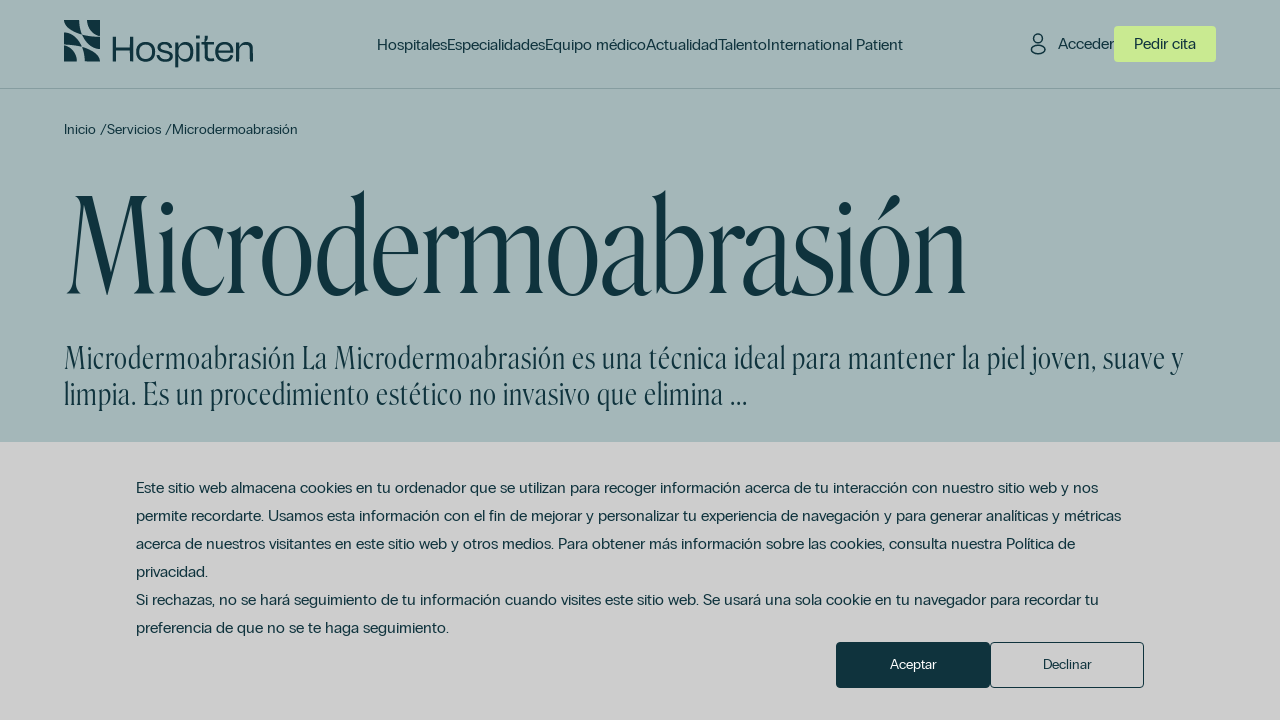

--- FILE ---
content_type: text/html; charset=UTF-8
request_url: https://hospiten.com/servicios/microdermoabrasion
body_size: 9492
content:
<!doctype html><html lang="es"><head>
    <meta charset="utf-8">
    <meta http-equiv="X-UA-Compatible" content="IE=edge">
    <meta name="viewport" content="width=device-width, initial-scale=1.0">
    <meta name="description" content="Microdermoabrasión en Hospiten. Piel radiante y renovada con este tratamiento de limpieza profunda. Reserva tu cita.">

    <title>Microdermoabrasión</title>
    <link rel="shortcut icon" href="https://hospiten.com/hubfs/favicon2.png">

    
    
    
    

    
    
      
      
    

    
    <meta name="viewport" content="width=device-width, initial-scale=1">

    
    <meta property="og:description" content="Microdermoabrasión en Hospiten. Piel radiante y renovada con este tratamiento de limpieza profunda. Reserva tu cita.">
    <meta property="og:title" content="Microdermoabrasión">
    <meta name="twitter:description" content="Microdermoabrasión en Hospiten. Piel radiante y renovada con este tratamiento de limpieza profunda. Reserva tu cita.">
    <meta name="twitter:title" content="Microdermoabrasión">

    

    
    <style>
a.cta_button{-moz-box-sizing:content-box !important;-webkit-box-sizing:content-box !important;box-sizing:content-box !important;vertical-align:middle}.hs-breadcrumb-menu{list-style-type:none;margin:0px 0px 0px 0px;padding:0px 0px 0px 0px}.hs-breadcrumb-menu-item{float:left;padding:10px 0px 10px 10px}.hs-breadcrumb-menu-divider:before{content:'›';padding-left:10px}.hs-featured-image-link{border:0}.hs-featured-image{float:right;margin:0 0 20px 20px;max-width:50%}@media (max-width: 568px){.hs-featured-image{float:none;margin:0;width:100%;max-width:100%}}.hs-screen-reader-text{clip:rect(1px, 1px, 1px, 1px);height:1px;overflow:hidden;position:absolute !important;width:1px}
</style>

<link rel="stylesheet" href="https://hospiten.com/hubfs/hub_generated/template_assets/1/208317602040/1768411955907/template_statics.min.css">
<link rel="stylesheet" href="https://hospiten.com/hubfs/hub_generated/template_assets/1/208317572323/1768411952580/template_owl.carousel.min.css">
<link rel="stylesheet" href="">
<link class="hs-async-css" rel="preload" href="https://hospiten.com/hubfs/hub_generated/template_assets/1/208317606097/1768411951325/template_main.min.css" as="style" onload="this.onload=null;this.rel='stylesheet'">
<noscript><link rel="stylesheet" href="https://hospiten.com/hubfs/hub_generated/template_assets/1/208317606097/1768411951325/template_main.min.css"></noscript>
    <script type="application/ld+json">
{
  "mainEntityOfPage" : {
    "@type" : "WebPage",
    "@id" : "https://hospiten.com/servicios/microdermoabrasion"
  },
  "author" : {
    "name" : "Hospiten",
    "url" : "https://hospiten.com/servicios/author/hospiten",
    "@type" : "Person"
  },
  "headline" : "Microdermoabrasión",
  "datePublished" : "1970-01-01T00:00:00.000Z",
  "dateModified" : "2025-07-23T12:39:24.102Z",
  "publisher" : {
    "logo" : {
      "@type" : "ImageObject"
    },
    "@type" : "Organization"
  },
  "@context" : "https://schema.org",
  "@type" : "BlogPosting"
}
</script>


    

<!-- Google Tag Manager -->
<script>(function(w,d,s,l,i){w[l]=w[l]||[];w[l].push({'gtm.start':
new Date().getTime(),event:'gtm.js'});var f=d.getElementsByTagName(s)[0],
j=d.createElement(s),dl=l!='dataLayer'?'&l='+l:'';j.async=true;j.src=
'https://www.googletagmanager.com/gtm.js?id='+i+dl;f.parentNode.insertBefore(j,f);
})(window,document,'script','dataLayer','GTM-W4HLM864');</script>
<!-- End Google Tag Manager -->
<meta property="og:url" content="https://hospiten.com/servicios/microdermoabrasion">
<meta name="twitter:card" content="summary">

<link rel="canonical" href="https://hospiten.com/servicios/microdermoabrasion">

<meta property="og:type" content="article">
<link rel="alternate" type="application/rss+xml" href="https://hospiten.com/servicios/rss.xml">
<meta name="twitter:domain" content="hospiten.com">
<script src="//platform.linkedin.com/in.js" type="text/javascript">
    lang: es_ES
</script>

<meta http-equiv="content-language" content="es">






  <meta name="generator" content="HubSpot"></head>
  <body class="  hs-content-id-240604935411 hs-blog-post hs-blog-id-208173133040 lang-es in-front">
    
  


    
  
  


    
      <div data-global-resource-path="themes/hospiten-group/templates/partials/global/header.html"><div class="border-l-hidrogen hidden"></div>
<div class="border-l-iris hidden"></div>
<div class="border-l-chalfie hidden"></div>
<div class="border-l-oxygen hidden"></div>
















<header class="global-header js-float-menu-parent bg-iris mode-iris">
  <div class="row-fluid-wrapper section">
    <div class="row-fluid main-holder">
      <div class="logo-span span5 xs:span6 lg:span2 xl:span3">
        <div class="logo-holder">
          <div id="hs_cos_wrapper_homeback-logo" class="hs_cos_wrapper hs_cos_wrapper_widget hs_cos_wrapper_type_module" style="" data-hs-cos-general-type="widget" data-hs-cos-type="module">



  
  
  
    
    <nav class="module logo-module no-gap is-in-front" role="logo" aria-description="Link to homepage" data-file="wrappers">
      <div class="row-fluid-wrapper module-wrapper">
        <div class="row-fluid module-row">
          
  <div class="span12">
    <span class="link-container">
      <a class="homeback-link" href="https://hospiten.com/" title="Hospiten">
        
  
    <figure class="macros-figure no-caption no-gap" data-file="basics">
      <script type="application/ld+json">
        {
          "@context": "https://schema.org",
          "@type": "ImageObject",
          "author": "hospiten.com",
          "contentUrl": "//145433572.fs1.hubspotusercontent-eu1.net/hubfs/145433572/raw_assets/public/themes/hospiten-group/assets/images/logos/hospiten.svg",
          "description": "Hospiten",
          "name": "Hospiten"
        }
      </script>
      <img src="https://hospiten.com/hubfs/raw_assets/public/themes/hospiten-group/assets/images/logos/hospiten.svg" width="209" height="74" loading="lazy" title="Hospiten" alt="Hospiten">
      
    </figure>
  

      </a>
    </span>
  </div>

  
        </div>
      </div>
    </nav>
  

</div>
        </div>
      </div>
      <div class="nav-holder span12 lg:span7 xl:span6 js-float-menu-target">
        <div class="float-menu-box header-mode-iris bg-iris border-l-iris mode-iris">
          <div class="close js-float-menu-trigger header-mode-iris">
            <span class="bar top"></span>
            <span class="bar bottom"></span>
          </div>
          <div class="top-menu">
            
            
            
  
  
  
    <div class="macros-menu max-1-levels header-main" data-file="navigation">
      <ul class="menu-looper">
        
  
  
  <li class="menu-item menu-item-depth-1 menu-item-1-1 ">
    
    
      <!-- -->
      
      
      
      
      
      
  
    
    
  
    
    <a title="Hospitales" class="macros-link link- menu-link no-children unactive-branch unactive-node  link-hospitales belongs-to-header-main header-mode-iris" href="https://hospiten.com/hospitales" hreflang="es" data-lang="es" data-file="basics">
      
        <span class="label">Hospitales</span>
      
    </a>
  

  

    
    
  </li>

  
  
  <li class="menu-item menu-item-depth-1 menu-item-1-2 ">
    
    
      <!-- -->
      
      
      
      
      
      
  
    
    
  
    
    <a title="Especialidades" class="macros-link link- menu-link no-children unactive-branch unactive-node  link-especialidades belongs-to-header-main header-mode-iris" href="https://hospiten.com/especialidades" hreflang="es" data-lang="es" data-file="basics">
      
        <span class="label">Especialidades</span>
      
    </a>
  

  

    
    
  </li>

  
  
  <li class="menu-item menu-item-depth-1 menu-item-1-3 ">
    
    
      <!-- -->
      
      
      
      
      
      
  
    
    
  
    
    <a title="Equipo médico" class="macros-link link- menu-link no-children unactive-branch unactive-node  link-equipo-medico belongs-to-header-main header-mode-iris" href="https://hospiten.com/medicos" hreflang="es" data-lang="es" data-file="basics">
      
        <span class="label">Equipo médico</span>
      
    </a>
  

  

    
    
  </li>

  
  
  <li class="menu-item menu-item-depth-1 menu-item-1-4 ">
    
    
      <!-- -->
      
      
      
      
      
      
  
    
    
  
    
    <a title="Actualidad" class="macros-link link- menu-link no-children unactive-branch unactive-node  link-actualidad belongs-to-header-main header-mode-iris" href="https://hospiten.com/actualidad" hreflang="es" data-lang="es" data-file="basics">
      
        <span class="label">Actualidad</span>
      
    </a>
  

  

    
    
  </li>

  
  
  <li class="menu-item menu-item-depth-1 menu-item-1-5 ">
    
    
      <!-- -->
      
      
      
      
      
      
  
    
    
  
    
    <a title="Talento" class="macros-link link- menu-link no-children unactive-branch unactive-node  link-talento belongs-to-header-main header-mode-iris" href="https://hospiten.com/talento" hreflang="es" data-lang="es" data-file="basics">
      
        <span class="label">Talento</span>
      
    </a>
  

  

    
    
  </li>

  
  
  <li class="menu-item menu-item-depth-1 menu-item-1-6 ">
    
    
      <!-- -->
      
      
      
      
      
      
  
    
    
  
    
    <a title="International Patient" class="macros-link link- menu-link no-children unactive-branch unactive-node  link-international-patient belongs-to-header-main header-mode-iris" href="https://hospiten.com/en/international-patient" hreflang="es" data-lang="es" data-file="basics">
      
        <span class="label">International Patient</span>
      
    </a>
  

  

    
    
  </li>

  

      </ul>
    </div>
  

          </div>
          <div class="bottom-menu">
            <div class="bottom-menu-item item-menu">
              
  
  
  
    <div class="macros-menu max-1-levels header-mobile" data-file="navigation">
      <ul class="menu-looper">
        
  
  
  <li class="menu-item menu-item-depth-1 menu-item-1-1 ">
    
    
      <!-- -->
      
      
      
      
      
      
  
    
    
  
    
    <a title="Sobre Hospiten" class="macros-link link- menu-link no-children unactive-branch unactive-node  link-sobre-hospiten belongs-to-header-mobile header-mode-iris" href="https://hospiten.com/sobre-hospiten/quienes-somos" hreflang="es" data-lang="es" data-file="basics">
      
        <span class="label">Sobre Hospiten</span>
      
    </a>
  

  

    
    
  </li>

  
  
  <li class="menu-item menu-item-depth-1 menu-item-1-2 ">
    
    
      <!-- -->
      
      
      
      
      
      
  
    
    
  
    
    <a title="Contacto" class="macros-link link- menu-link no-children unactive-branch unactive-node  link-contacto belongs-to-header-mobile header-mode-iris" href="https://hospiten.com/contactar" hreflang="es" data-lang="es" data-file="basics">
      
        <span class="label">Contacto</span>
      
    </a>
  

  

    
    
  </li>

  
  
  <li class="menu-item menu-item-depth-1 menu-item-1-3 ">
    
    
      <!-- -->
      
      
      
      
      
      
  
    
    
  
    
    <a title="Pago online" class="macros-link link- menu-link no-children unactive-branch unactive-node  link-pago-online belongs-to-header-mobile header-mode-iris" href="https://hospiten.com/pago-online" hreflang="es" data-lang="es" data-file="basics">
      
        <span class="label">Pago online</span>
      
    </a>
  

  

    
    
  </li>

  

      </ul>
    </div>
  

            </div>
            <div class="bottom-menu-item item-lang-switcher">
              
  
    
    <div class="macros-lang-switcher header-mode-iris" data-file="navigation">
      <div class="select-holder">
        <select class="js-lang-switcher">
          <option value="https://hospiten.com/servicios/microdermoabrasion
" selected disabled>
            Español
          </option>
          <option value="https://hospiten.com/en/services/microdermoabrasion
">
            Inglés
          </option>
        </select>
      </div>
    </div>
  

            </div>
            <div class="bottom-menu-item item-appointment">
              
  
    
    <a title="Pedir cita" class="macros-link link-external linkbutton buttonxl header-mode-iris" href="https://hospiten.com/pedir-cita" hreflang="es" data-lang="es" data-file="basics">
      
        <span class="label">Pedir cita</span>
      
    </a>
  

            </div>
          </div>
        </div>
      </div>
      <div class="add-links-holder span7 xs:span6 lg:span3">
        <div class="add-links-box">
          <div class="add-link-item item-link item-link-login">
            
  
    
    <a title="Acceder" class="macros-link link-external linkbutton login header-mode-iris" href="https://calm-plant-05b0b8b03.6.azurestaticapps.net" hreflang="es" data-lang="es" target="_blank" rel="nofollow noopener" data-file="basics">
      
        <span class="label">Acceder</span>
      
    </a>
  

          </div>
          <div class="add-link-item item-link item-link-appointment">
            
  
    
    <a title="Pedir cita" class="macros-link link-external linkbutton appointment header-mode-iris" href="https://hospiten.com/pedir-cita" hreflang="es" data-lang="es" data-file="basics">
      
        <span class="label">Pedir cita</span>
      
    </a>
  

          </div>
          <div class="add-link-item item-trigger">
            <div class="trigger js-float-menu-trigger header-mode-iris">
              <span class="bar top"></span>
              <span class="bar mid"></span>
              <span class="bar bottom"></span>
            </div>
          </div>
        </div>
      </div>
    </div>
  </div>
</header></div>
    

    
  <header class="services-detail services-detail-hero relative">
    <div class="section-hero relative">
      

<div id="hs_cos_wrapper_service-detail-hero" class="hs_cos_wrapper hs_cos_wrapper_widget hs_cos_wrapper_type_module" style="" data-hs-cos-general-type="widget" data-hs-cos-type="module">











  
  
    
    <article class="module page-header-module bg-iris header-mode-iris cnt-mode-service regular is-in-front" role="article" data-file="wrappers">
      <div class="row-fluid-wrapper module-wrapper">
        <div class="row-fluid module-row">
          
  
    <div class="span12 breadcrumbs-bar">
      <div class="breadcrumbs-holder">
  <nav class="macros-breadcrumbs header-mode-iris" aria-label="navigation">
    <ol>
      
  <li class="breadcrumb-item">
    
    <a href="https://hospiten.com/">
      Inicio
    </a>
    
  <span class="breadcrumb-divider">/</span>

  </li>

      
  
    <li class="breadcrumb-item">
      <a href="/servicios">
        Servicios
      </a>
      
  <span class="breadcrumb-divider">/</span>

    </li>
  

      
  <li class="breadcrumb-item active" aria-current="page">
    <a href="/servicios/microdermoabrasion">
      Microdermoabrasión
    </a>
  </li>

      
  

      
  

      
  

    </ol>
  </nav>
</div>
    </div>
  
  <div class="span12 title-bar">
    <div class="title-holder">
      <div class="title-mobile">
        <span class="main-title">
  
    
    <h1 class="macros-title level-1 header-title header-mode-iris" data-file="basics">
      Microdermoabrasión
    </h1>
  
</span>
        
          <span class="undertitle">
  
    
    <h3 class="macros-title level-3 header-title undertitle header-mode-iris" data-file="basics">
      Microdermoabrasión La Microdermoabrasión es una técnica ideal para mantener la piel joven, suave y limpia. Es un procedimiento estético no invasivo que elimina ...
    </h3>
  
</span>
        
      </div>
      <div class="title-desktop">
        <span class="main-title">
  
    
    <h1 class="macros-title level-1 header-title header-mode-iris" data-file="basics">
      Microdermoabrasión
    </h1>
  
</span>
        <span class="main-title">
  
</span>
        
          <span class="undertitle">
  
    
    <h3 class="macros-title level-3 header-title undertitle header-mode-iris" data-file="basics">
      Microdermoabrasión La Microdermoabrasión es una técnica ideal para mantener la piel joven, suave y limpia. Es un procedimiento estético no invasivo que elimina ...
    </h3>
  
</span>
        
      </div>
    </div>
  </div>
  
  
    <div class="span12 bottom-bar">
      <div class="bottom-wrapper">
        
          
          <div class="subtitle-holder">
  
    <div class="macros-wysiwyg page-header header-mode-iris" data-file="basics">
      <p>Unidad de Dermatología Cosmética y Láser Cutáneo</p>
    </div>
  
</div>
        
        
          <div class="cta-holder">
  
    
    <a title="Más información" class="macros-link link-external btn size-s header-mode-iris" href="#open-popup-contact-trigger" hreflang="es" data-lang="es" data-file="basics">
      
        <span class="label">Más información</span>
      
    </a>
  
</div>
        
      </div>
    </div>
  
  
        </div>
      </div>
    </article>
  

</div>
    </div>
  </header>


    <main>
      

  <article class="services-detail services-detail-body">
    <section class="section-intro">
      



<div id="hs_cos_wrapper_service-detail-intro" class="hs_cos_wrapper hs_cos_wrapper_widget hs_cos_wrapper_type_module" style="" data-hs-cos-general-type="widget" data-hs-cos-type="module">



  
  
  
  
  <div class="macros-spacer  size-small bar-no-bar in-front regular" data-file="basics">
    <div class="space">
      
    </div>
  </div>


  
  
    
    <article class="module page-intro-module regular is-in-front" role="article" data-file="wrappers">
      <div class="row-fluid-wrapper module-wrapper">
        <div class="row-fluid module-row">
          
  
  <div class="span12 span-content">
    <div class="intro-holder is-normsize">
      
  
    <div class="macros-wysiwyg page-intro normsize" data-file="basics">
      <p>Microdermoabrasión La Microdermoabrasión es una técnica ideal para mantener la piel joven, suave y limpia. Es un procedimiento estético no invasivo que elimina ...</p>
    </div>
  

    </div>
    
  </div>
  
        </div>
      </div>
    </article>
  

</div>
    </section>
    <section class="section-flex">
      






<div id="hs_cos_wrapper_service-detail-flex-content" class="hs_cos_wrapper hs_cos_wrapper_widget hs_cos_wrapper_type_module" style="" data-hs-cos-general-type="widget" data-hs-cos-type="module">









  
  
    
    <article class="module basic-flex-content-module regular is-in-front" role="article" data-file="wrappers">
      <div class="row-fluid-wrapper module-wrapper">
        <div class="row-fluid module-row">
          
  
  
    <div class="top-col span12">
      
      
  
  
  
  <div class="macros-spacer  size-big bar-bottom-bar in-front regular" data-file="basics">
    <div class="space">
      
        
  
  <section class="regular" data-file="wrappers">
    <div class="row-fluid-wrapper section">
      <div class="row-fluid section-row">
        
        <div class="span12"><hr></div>
        
      </div>
    </div>
  </section>

      
    </div>
  </div>

    </div>
    <div class="left-col span12 sm:span4 md:span4 lg:span5">
      
  
    <div class="macros-flex-title dualcols" data-file="flex">
      
  
    
    <h3 class="macros-title level-3 flex-content-title" data-file="basics">
      Microdermoabrasión
    </h3>
  

    </div>
  

    </div>
    <div class="right-col span12 sm:span8 md:span8 lg:span7">
      <div class="blocks-content-holder">
        
        <div class="each-cblock cblock-1 cblock-">
          
          
            
  
  
  
    <div class="macros-flex-copy wsize-big regular" data-file="flex">
      
      
        <div class="maincopy">
          
  
    <div class="macros-wysiwyg mid" data-file="basics">
      <h1>Microdermoabrasión</h1>
<p>La Microdermoabrasión es una técnica ideal para mantener la piel joven, suave y limpia. Es un procedimiento estético no invasivo que elimina las capas más superficiales de la piel, a través de microcristales de aluminio.</p>
<p>Está indicado para eliminar células muertas e impurezas de la piel, también atenuar cicatrices y arrugas muy superficiales.</p>
<p>Los principales <strong>beneficios</strong> que obtenemos son:</p>
<ul>
<li>Que estimula las capas superficiales de la piel.</li>
<li>Mejora el flujo del oxígeno y nutrientes, aumentando la microcirculación en los capilares.</li>
<li>Elimina las células muertas y regenera nuevas células.</li>
<li>Suaviza las arrugas y líneas de expresión.</li>
<li>Equilibra el tono de la piel.</li>
</ul>
<p>La Microdermoabrasión <strong>está indicada</strong> para:</p>
<ul>
<li>Pieles deshidratadas.</li>
<li>Pieles apagadas.</li>
<li>Pieles con cicatrices. </li>
<li>Pieles con falta de tono.</li>
</ul>
<p>El número de sesiones dependerá de cada tipo de piel, pero lo recomendable sería de dos a tres sesiones, con un intervalo de un mes entre una y la otra, esto siempre con previa valoración del especialista.</p>
<p>Los efectos visibles se empezarán a notar a partir de los siete días, después de haberse realizado el tratamiento. </p>
<p>Infórmate y pide tu cita en el 922 53 16 09.</p>
<p> </p>
    </div>
  

        </div>
      
    </div>
  


          
        </div>
        
      </div>
    </div>
  
  
  
        </div>
      </div>
    </article>
  

</div>
    </section>
    <section class="section-testimonials">
      


    </section>
    <div class="section-contact-trigger relative">
      

  

  

  

  <div id="hs_cos_wrapper_services-detail-contact-trigger" class="hs_cos_wrapper hs_cos_wrapper_widget hs_cos_wrapper_type_module" style="" data-hs-cos-general-type="widget" data-hs-cos-type="module">



  
  
  
  
  <div class="macros-spacer  size-big bar-no-bar in-front regular" data-file="basics">
    <div class="space">
      
    </div>
  </div>


  
  
    
    <article class="module big-link-module regular is-in-front" role="article" data-file="wrappers">
      <div class="row-fluid-wrapper module-wrapper">
        <div class="row-fluid module-row">
          
  <div class="span12">
    
      <div class="title-holder">
        
  
    
    <h2 class="macros-title level-2 regular w-normal" data-file="basics">
      ¿Quieres saber más?
    </h2>
  

      </div>
    
    
      <div class="copy-holder">
        
  
    
    <h3 class="macros-title level-3 flex-content-title small" data-file="basics">
      Pídenos información adicional
    </h3>
  

      </div>
    
    <div class="link-holder">
      
  
    
    <a title="Solicitar información" class="macros-link link-external use-underline js-popup-contact-trigger" href="#open-popup-contact" hreflang="es" data-lang="es" rel="nofollow" data-file="basics">
      
        <span class="caller">
      
  
    
    <h2 class="macros-title level-2 regular w-normal" data-file="basics">
      Solicitar información
    </h2>
  

      </span>
      
    </a>
  

    </div>
  </div>
  
        </div>
      </div>
    </article>
  

</div>

  
  



    </div>
    <section class="section-specialities relative">
      



<div id="hs_cos_wrapper_service-detail-specialities" class="hs_cos_wrapper hs_cos_wrapper_widget hs_cos_wrapper_type_module" style="" data-hs-cos-general-type="widget" data-hs-cos-type="module">













  
  
  
  
  <div class="macros-spacer  size-big bar-bottom-bar in-front regular" data-file="basics">
    <div class="space">
      
        
  
  <section class="regular" data-file="wrappers">
    <div class="row-fluid-wrapper section">
      <div class="row-fluid section-row">
        
        <div class="span12"><hr></div>
        
      </div>
    </div>
  </section>

      
    </div>
  </div>


  
  
    
    <article class="module specialities-slider-module regular is-in-front" role="article" data-file="wrappers">
      <div class="row-fluid-wrapper module-wrapper">
        <div class="row-fluid module-row">
          
  <div class="span12">
    <div class="heading-holder dsp-minimal">
      
  
    <div class="title-holder">
      
  
    
    <h3 class="macros-title level-3 flex-content-title" data-file="basics">
      Especialidades relacionadas
    </h3>
  

    </div>
  
  <ul class="slider-triggers cloak">
    <li class="slider-trigger-prev">
  
    
    <a title="prev" class="macros-link link- only-icon arrow js-specialities-minimal-slider-trigger-prev" href="#slider-trigger" hreflang="es" data-lang="es" data-file="basics">
      
        <span class="label">prev</span>
      
    </a>
  
</li>
    <li class="slider-trigger-next">
  
    
    <a title="next" class="macros-link link- only-icon arrow js-specialities-minimal-slider-trigger-next" href="#slider-trigger" hreflang="es" data-lang="es" data-file="basics">
      
        <span class="label">next</span>
      
    </a>
  
</li>
  </ul>

    </div>
    <div class="slider-holder cloak">
      
  
  
  
  
  
  
    
    
    
    
    
    
    
    
    
    
    
    
    
    
    
    
    
    
    
    
    
    
    
    
    
    
    
    
    
    
    
    
    
    
    
    
    
    
    
    
    
    
    
    
    
    
    
    
    
    
    
    
    
    
    
    
    
    
    
    
    
    
    
    
    
    
    
    
    
    
    
    
    
    
    
    
    
    
    
    
    
    
    
    
    
    
    
    
    
    
    
    
    
    
    
    
    
    
    
    
    
    
    
    
    
    
    
    
      
    
    
    
    
    
    
    
    
    
    
  
  
  
  
  
  
  
  
  
  
    <div class="macros-specialities-slider-minimal regular" data-file="specialities">
      <div class="js-specialities-minimal-slider owl-carousel owl-theme items-1" data-plength="1">
        
        <div class="item page-holder">
          
          
            
            
              <div class="item-holder">
                
  
    
    

    
    
    
    
  
    
    <a title="Unidad de Dermatología Cosmética y Láser Cutáneo" class="macros-link link-external raw" href="https://hospiten.com/especialidades/unidad-de-dermatologa-cosmetica-y-laser-cutaneo" hreflang="es" data-lang="es" data-file="basics">
      
        <span class="caller">
    <article class="macros-speciality-minimal-card raw" data-file="specialities">
      <div class="image-holder has-image">
        
  
  
  
    <figure class="macros-figure no-caption raw" data-file="basics">
      <script type="application/ld+json">
        {
          "@context": "https://schema.org",
          "@type": "ImageObject",
          "author": "hospiten.com",
          "contentUrl": "https://145433572.fs1.hubspotusercontent-eu1.net/hubfs/145433572/Especialidades/Unidad%20de%20Dermatolog%C3%ADa%20Cosm%C3%A9tica%20y%20L%C3%A1ser%20Cut%C3%A1neo.jpg",
          "description": "Unidad de Dermatolog\u00EDa Cosm\u00E9tica y L\u00E1ser Cut\u00E1neo",
          "name": "Unidad de Dermatolog\u00EDa Cosm\u00E9tica y L\u00E1ser Cut\u00E1neo"
        }
      </script>
      <img src="https://hospiten.com/hs-fs/hubfs/Especialidades/Unidad%20de%20Dermatolog%C3%ADa%20Cosm%C3%A9tica%20y%20L%C3%A1ser%20Cut%C3%A1neo.jpg?width=2517&amp;height=1953&amp;name=Unidad%20de%20Dermatolog%C3%ADa%20Cosm%C3%A9tica%20y%20L%C3%A1ser%20Cut%C3%A1neo.jpg" width="2517" height="1953" loading="lazy" title="Unidad de Dermatología Cosmética y Láser Cutáneo" alt="Unidad de Dermatología Cosmética y Láser Cutáneo" srcset="https://hospiten.com/hs-fs/hubfs/Especialidades/Unidad%20de%20Dermatolog%C3%ADa%20Cosm%C3%A9tica%20y%20L%C3%A1ser%20Cut%C3%A1neo.jpg?width=1259&amp;height=977&amp;name=Unidad%20de%20Dermatolog%C3%ADa%20Cosm%C3%A9tica%20y%20L%C3%A1ser%20Cut%C3%A1neo.jpg 1259w, https://hospiten.com/hs-fs/hubfs/Especialidades/Unidad%20de%20Dermatolog%C3%ADa%20Cosm%C3%A9tica%20y%20L%C3%A1ser%20Cut%C3%A1neo.jpg?width=2517&amp;height=1953&amp;name=Unidad%20de%20Dermatolog%C3%ADa%20Cosm%C3%A9tica%20y%20L%C3%A1ser%20Cut%C3%A1neo.jpg 2517w, https://hospiten.com/hs-fs/hubfs/Especialidades/Unidad%20de%20Dermatolog%C3%ADa%20Cosm%C3%A9tica%20y%20L%C3%A1ser%20Cut%C3%A1neo.jpg?width=3776&amp;height=2930&amp;name=Unidad%20de%20Dermatolog%C3%ADa%20Cosm%C3%A9tica%20y%20L%C3%A1ser%20Cut%C3%A1neo.jpg 3776w, https://hospiten.com/hs-fs/hubfs/Especialidades/Unidad%20de%20Dermatolog%C3%ADa%20Cosm%C3%A9tica%20y%20L%C3%A1ser%20Cut%C3%A1neo.jpg?width=5034&amp;height=3906&amp;name=Unidad%20de%20Dermatolog%C3%ADa%20Cosm%C3%A9tica%20y%20L%C3%A1ser%20Cut%C3%A1neo.jpg 5034w, https://hospiten.com/hs-fs/hubfs/Especialidades/Unidad%20de%20Dermatolog%C3%ADa%20Cosm%C3%A9tica%20y%20L%C3%A1ser%20Cut%C3%A1neo.jpg?width=6293&amp;height=4883&amp;name=Unidad%20de%20Dermatolog%C3%ADa%20Cosm%C3%A9tica%20y%20L%C3%A1ser%20Cut%C3%A1neo.jpg 6293w, https://hospiten.com/hs-fs/hubfs/Especialidades/Unidad%20de%20Dermatolog%C3%ADa%20Cosm%C3%A9tica%20y%20L%C3%A1ser%20Cut%C3%A1neo.jpg?width=7551&amp;height=5859&amp;name=Unidad%20de%20Dermatolog%C3%ADa%20Cosm%C3%A9tica%20y%20L%C3%A1ser%20Cut%C3%A1neo.jpg 7551w" sizes="(max-width: 2517px) 100vw, 2517px">
      
    </figure>
  


      </div>
      <div class="copy-holder">
        <div class="name-holder">
          
  
    
    <h3 class="macros-title level-3 doctor-card-name is-small" data-file="basics">
      Unidad de Dermatología Cosmética y Láser Cutáneo
    </h3>
  

        </div>
        <div class="desc-holder">
          
  
    <div class="macros-wysiwyg doctor-card-speciality" data-file="basics">
      <p>La Unidad de Dermatología Cosmética y Láser Cutáneo de Hospiten Hospital Universitario Rambla cuenta con especialistas en Dermatología que poseen una amplia experiencia en el área de la Dermocosmética para asesorarles en una diversa cartera de procedimientos, técnicas y tratamientos personalizados. El cuidado y la salud de nuestro cuerpo han experimentado un importante auge en la última década, y desde Hospiten no somos ajenos a esta necesidad. El uso de técnicas no invasivas ha dado lugar a que multitud de personas puedan acceder a estas técnicas, sin necesidad de pasar por el quirófano y con seguridad de obtener resultados plenamente satisfactorios. No dude en consultarnos para ampliar información y le atenderemos de manera individual, personalizada y le asesoraremos sobre el tratamiento que mejor le convenga. No olvidemos que el dermatólogo es el médico especialista de la piel y sabe diferenciar entre lesiones estéticas o médicas.</p>
    </div>
  

        </div>
      </div>
    </article>
    </span>
      
    </a>
  


  

              </div>
            
            
          
          
          
          
        </div>
        
      </div>
    </div>
  


    </div>
  </div>
  
        </div>
      </div>
    </article>
  

</div>


  

    </section>
    <section class="section-hospitals relative">
      



<div id="hs_cos_wrapper_service-detail-hospitals" class="hs_cos_wrapper hs_cos_wrapper_widget hs_cos_wrapper_type_module" style="" data-hs-cos-general-type="widget" data-hs-cos-type="module">




  
  
  
  
  <div class="macros-spacer  size-big bar-bottom-bar in-front regular" data-file="basics">
    <div class="space">
      
        
  
  <section class="regular" data-file="wrappers">
    <div class="row-fluid-wrapper section">
      <div class="row-fluid section-row">
        
        <div class="span12"><hr></div>
        
      </div>
    </div>
  </section>

      
    </div>
  </div>


  
  
    
    <article class="module hospitals-slider-module regular is-in-front" role="article" data-file="wrappers">
      <div class="row-fluid-wrapper module-wrapper">
        <div class="row-fluid module-row">
          
  <div class="span12">
    <div class="top-bar">
      
        <div class="title-holder">
          
  
    
    <h3 class="macros-title level-3 flex-content-title" data-file="basics">
      Dónde encontrar este servicio
    </h3>
  

        </div>
      
      <ul class="slider-triggers cloak">
        <li class="slider-trigger-prev">
  
    
    <a title="prev" class="macros-link link- only-icon arrow js-hospitals-slider-trigger-prev" href="#slider-trigger" hreflang="es" data-lang="es" data-file="basics">
      
        <span class="label">prev</span>
      
    </a>
  
</li>
        <li class="slider-trigger-next">
  
    
    <a title="next" class="macros-link link- only-icon arrow js-hospitals-slider-trigger-next" href="#slider-trigger" hreflang="es" data-lang="es" data-file="basics">
      
        <span class="label">next</span>
      
    </a>
  
</li>
      </ul>
    </div>
    <div class="bottom-bar cloak">
      
      
  
  
  
  
  
  
  
  
    <div class="macros-hospitals-slider regular" data-file="hospitals">
      <div class="js-hospitals-slider owl-carousel owl-theme items-1" data-plength="1">
        
        <div class="item page-holder">
          
          
            
            
              <div class="item-holder">
                
  
    
    
    
    

    
  
    
    <a title="Hospital Universitario Hospiten Rambla" class="macros-link link-external raw" href="https://hospiten.com/hospitales/hospital-universitario-hospiten-rambla" hreflang="es" data-lang="es" data-file="basics">
      
        <span class="caller">
    <article class="macros-hospital-slider-card raw" data-file="hospitals">
      <div class="image-holder has-image">
        
  
  
  
    <figure class="macros-figure no-caption raw" data-file="basics">
      <script type="application/ld+json">
        {
          "@context": "https://schema.org",
          "@type": "ImageObject",
          "author": "hospiten.com",
          "contentUrl": "https://145433572.fs1.hubspotusercontent-eu1.net/hubfs/145433572/Hospiten%20Rambla%2c%20Tenerife-1.jpg",
          "description": "Hospital Universitario Hospiten Rambla",
          "name": "Hospital Universitario Hospiten Rambla"
        }
      </script>
      <img src="https://hospiten.com/hs-fs/hubfs/Hospiten%20Rambla%2c%20Tenerife-1.jpg?width=1500&amp;height=1149&amp;name=Hospiten%20Rambla%2c%20Tenerife-1.jpg" width="1500" height="1149" loading="lazy" title="Hospital Universitario Hospiten Rambla" alt="Hospital Universitario Hospiten Rambla" srcset="https://hospiten.com/hs-fs/hubfs/Hospiten%20Rambla%2c%20Tenerife-1.jpg?width=750&amp;height=575&amp;name=Hospiten%20Rambla%2c%20Tenerife-1.jpg 750w, https://hospiten.com/hs-fs/hubfs/Hospiten%20Rambla%2c%20Tenerife-1.jpg?width=1500&amp;height=1149&amp;name=Hospiten%20Rambla%2c%20Tenerife-1.jpg 1500w, https://hospiten.com/hs-fs/hubfs/Hospiten%20Rambla%2c%20Tenerife-1.jpg?width=2250&amp;height=1724&amp;name=Hospiten%20Rambla%2c%20Tenerife-1.jpg 2250w, https://hospiten.com/hs-fs/hubfs/Hospiten%20Rambla%2c%20Tenerife-1.jpg?width=3000&amp;height=2298&amp;name=Hospiten%20Rambla%2c%20Tenerife-1.jpg 3000w, https://hospiten.com/hs-fs/hubfs/Hospiten%20Rambla%2c%20Tenerife-1.jpg?width=3750&amp;height=2873&amp;name=Hospiten%20Rambla%2c%20Tenerife-1.jpg 3750w, https://hospiten.com/hs-fs/hubfs/Hospiten%20Rambla%2c%20Tenerife-1.jpg?width=4500&amp;height=3447&amp;name=Hospiten%20Rambla%2c%20Tenerife-1.jpg 4500w" sizes="(max-width: 1500px) 100vw, 1500px">
      
    </figure>
  


      </div>
      <div class="copy-holder">
        <div class="name-holder">
          
  
    
    <h3 class="macros-title level-3 doctor-card-name is-small" data-file="basics">
      Hospital Universitario Hospiten Rambla
    </h3>
  

        </div>
        <div class="locations-holder">
          
  
    <div class="macros-wysiwyg doctor-card-speciality" data-file="basics">
      <p>Santa Cruz de Tenerife, España</p>
    </div>
  

        </div>
      </div>
    </article>
    </span>
      
    </a>
  

  

              </div>
            
            
          
          
          
          
        </div>
        
      </div>
    </div>
  

    </div>
  </div>
  
        </div>
      </div>
    </article>
  

</div>


  

    </section>
  </article>
  
  
  
  
  <div class="macros-spacer  size-big bar-no-bar in-front regular" data-file="basics">
    <div class="space">
      
    </div>
  </div>


    </main>

    
  <div class="event-detail events-detail-close">
    <div class="section-pop-up">
      

  

  

  

  

  <div id="hs_cos_wrapper_service-detail-popup" class="hs_cos_wrapper hs_cos_wrapper_widget hs_cos_wrapper_type_module" style="" data-hs-cos-general-type="widget" data-hs-cos-type="module">




  
  
    
    <article class="module popup-contact-module js-popup-contact-target regular is-in-front" role="article" data-file="wrappers">
      <div class="row-fluid-wrapper module-wrapper">
        <div class="row-fluid module-row">
          
  <div class="span12 cloak">
    <div class="pop-box-wrapper">
      <div class="pop-box-out">
        <span class="close-trigger-holder">
          
  
    
    <a title="Cerrar" class="macros-link link-external only-icon mini close js-popup-contact-close-trigger" href="#close" hreflang="es" data-lang="es" data-file="basics">
      
        <span class="label">Cerrar</span>
      
    </a>
  

        </span>
        <div class="pop-box">
          <div class="title-holder">
            
  
    
    <h3 class="macros-title level-3 pop-up-title" data-file="basics">
      Solicitud de información
    </h3>
  

          </div>
          <div class="main-holder">
            <div class="intro-holder">
              
            </div>
            <div class="form-holder">
              
  
    <div class="macros-form js-popup-contact-target regular" data-file="basics">
      <h3 id="hs_cos_wrapper_service-detail-popup__title" class="hs_cos_wrapper form-title" data-hs-cos-general-type="widget_field" data-hs-cos-type="text"></h3>

<div id="hs_form_target_service-detail-popup_"></div>










    </div>
  

            </div>
          </div>
        </div>
      </div>
    </div>
  </div>
  
        </div>
      </div>
    </article>
  

</div>


    </div>
  </div>


    
      <div data-global-resource-path="themes/hospiten-group/templates/partials/global/footer.html">



















<footer class="global-footer">
  <div class="row-fluid-wrapper section">
    <div class="row-fluid top-bar">
      <div class="span12 lg:span5">
        <div class="logo-holder">
          <div id="hs_cos_wrapper_homeback-logo" class="hs_cos_wrapper hs_cos_wrapper_widget hs_cos_wrapper_type_module" style="" data-hs-cos-general-type="widget" data-hs-cos-type="module">



  
  
  
    
    <nav class="module logo-module no-gap is-in-front" role="logo" aria-description="Link to homepage" data-file="wrappers">
      <div class="row-fluid-wrapper module-wrapper">
        <div class="row-fluid module-row">
          
  <div class="span12">
    <span class="link-container">
      <a class="homeback-link" href="https://hospiten.com/" title="Hospiten">
        
  
    <figure class="macros-figure no-caption no-gap" data-file="basics">
      <script type="application/ld+json">
        {
          "@context": "https://schema.org",
          "@type": "ImageObject",
          "author": "hospiten.com",
          "contentUrl": "//145433572.fs1.hubspotusercontent-eu1.net/hubfs/145433572/raw_assets/public/themes/hospiten-group/assets/images/logos/hospiten.svg",
          "description": "Hospiten",
          "name": "Hospiten"
        }
      </script>
      <img src="https://hospiten.com/hubfs/raw_assets/public/themes/hospiten-group/assets/images/logos/hospiten.svg" width="356" height="124" loading="lazy" title="Hospiten" alt="Hospiten">
      
    </figure>
  

      </a>
    </span>
  </div>

  
        </div>
      </div>
    </nav>
  

</div>
        </div>
        <div class="tagline-holder">
          
  
    <div class="macros-wysiwyg mid" data-file="basics">
      <p>Somos una red hospitalaria comprometidos con ofrecerte un servicio de atención sanitaria de primer nivel.</p>
    </div>
  

        </div>
      </div>
      <div class="nav-holder span6 xs:span6 md:span4 lg:span2">
        <div class="item-holder hospiten-holder">
          <div class="title-holder">
            
  
    
    <h4 class="macros-title level-4 menu-title" data-file="basics">
      Hospiten
    </h4>
  

          </div>
          <div class="menu-holder">
            
  
  
  
    <div class="macros-menu max-1-levels footer-menu" data-file="navigation">
      <ul class="menu-looper">
        
  
  
  <li class="menu-item menu-item-depth-1 menu-item-1-1 ">
    
    
      <!-- -->
      
      
      
      
      
      
  
    
    
  
    
    <a title="Sobre Hospiten" class="macros-link link- menu-link no-children unactive-branch unactive-node  link-sobre-hospiten belongs-to-footer-menu " href="https://hospiten.com/sobre-hospiten/quienes-somos" hreflang="es" data-lang="es" data-file="basics">
      
        <span class="label">Sobre Hospiten</span>
      
    </a>
  

  

    
    
  </li>

  
  
  <li class="menu-item menu-item-depth-1 menu-item-1-2 ">
    
    
      <!-- -->
      
      
      
      
      
      
  
    
    
  
    
    <a title="Portal de Talento" class="macros-link link- menu-link no-children unactive-branch unactive-node  link-portal-de-talento belongs-to-footer-menu " href="https://hospiten.com/talento" hreflang="es" data-lang="es" data-file="basics">
      
        <span class="label">Portal de Talento</span>
      
    </a>
  

  

    
    
  </li>

  
  
  <li class="menu-item menu-item-depth-1 menu-item-1-3 ">
    
    
      <!-- -->
      
      
      
      
      
      
  
    
    
  
    
    <a title="Actualidad" class="macros-link link- menu-link no-children unactive-branch unactive-node  link-actualidad belongs-to-footer-menu " href="https://hospiten.com/actualidad" hreflang="es" data-lang="es" data-file="basics">
      
        <span class="label">Actualidad</span>
      
    </a>
  

  

    
    
  </li>

  
  
  <li class="menu-item menu-item-depth-1 menu-item-1-4 ">
    
    
      <!-- -->
      
      
      
      
      
      
  
    
    
  
    
    <a title="International Patient" class="macros-link link- menu-link no-children unactive-branch unactive-node  link-international-patient belongs-to-footer-menu " href="https://hospiten.com/en/international-patient" hreflang="es" data-lang="es" data-file="basics">
      
        <span class="label">International Patient</span>
      
    </a>
  

  

    
    
  </li>

  

      </ul>
    </div>
  

          </div>
        </div>
      </div>
      <div class="nav-holder span6 xs:span6 md:span4 lg:span2">
        <div class="item-holder services-holder">
          <div class="title-holder">
            
  
    
    <h4 class="macros-title level-4 menu-title" data-file="basics">
      Servicios
    </h4>
  

          </div>
          <div class="menu-holder">
            
  
  
  
    <div class="macros-menu max-1-levels footer-menu" data-file="navigation">
      <ul class="menu-looper">
        
  
  
  <li class="menu-item menu-item-depth-1 menu-item-1-1 ">
    
    
      <!-- -->
      
      
      
      
      
      
  
    
    
  
    
    <a title="Hospitales" class="macros-link link- menu-link no-children unactive-branch unactive-node  link-hospitales belongs-to-footer-menu " href="https://hospiten.com/hospitales" hreflang="es" data-lang="es" data-file="basics">
      
        <span class="label">Hospitales</span>
      
    </a>
  

  

    
    
  </li>

  
  
  <li class="menu-item menu-item-depth-1 menu-item-1-2 ">
    
    
      <!-- -->
      
      
      
      
      
      
  
    
    
  
    
    <a title="Equipo médico" class="macros-link link- menu-link no-children unactive-branch unactive-node  link-equipo-medico belongs-to-footer-menu " href="https://hospiten.com/medicos" hreflang="es" data-lang="es" data-file="basics">
      
        <span class="label">Equipo médico</span>
      
    </a>
  

  

    
    
  </li>

  
  
  <li class="menu-item menu-item-depth-1 menu-item-1-3 ">
    
    
      <!-- -->
      
      
      
      
      
      
  
    
    
  
    
    <a title="Especialidades" class="macros-link link- menu-link no-children unactive-branch unactive-node  link-especialidades belongs-to-footer-menu " href="https://hospiten.com/especialidades" hreflang="es" data-lang="es" data-file="basics">
      
        <span class="label">Especialidades</span>
      
    </a>
  

  

    
    
  </li>

  
  
  <li class="menu-item menu-item-depth-1 menu-item-1-4 ">
    
    
      <!-- -->
      
      
      
      
      
      
  
    
    
  
    
    <a title="Canal ético" class="macros-link link- menu-link no-children unactive-branch unactive-node  link-canal-etico belongs-to-footer-menu " href="https://hospiten.integrityline.com/?lang=es" hreflang="es" data-lang="es" target="_blank" data-file="basics">
      
        <span class="label">Canal ético</span>
      
    </a>
  

  

    
    
  </li>

  
  
  <li class="menu-item menu-item-depth-1 menu-item-1-5 ">
    
    
      <!-- -->
      
      
      
      
      
      
  
    
    
  
    
    <a title="Pago online" class="macros-link link- menu-link no-children unactive-branch unactive-node  link-pago-online belongs-to-footer-menu " href="https://pagos.hospiten.com/" hreflang="es" data-lang="es" data-file="basics">
      
        <span class="label">Pago online</span>
      
    </a>
  

  

    
    
  </li>

  

      </ul>
    </div>
  

          </div>
        </div>
      </div>
      <div class="nav-holder span6 xs:span6 md:span4 lg:span2">
        <div class="item-holder contact-holder">
          <div class="title-holder">
            
  
    
    <h4 class="macros-title level-4 menu-title" data-file="basics">
      Contacto
    </h4>
  

          </div>
          <div class="menu-holder">
            
  
  
  
    <div class="macros-menu max-1-levels footer-menu" data-file="navigation">
      <ul class="menu-looper">
        
  
  
  <li class="menu-item menu-item-depth-1 menu-item-1-1 ">
    
    
      <!-- -->
      
      
      
      
      
      
  
    
    
  
    
    <a title="Contactar" class="macros-link link- menu-link no-children unactive-branch unactive-node  link-contactar belongs-to-footer-menu " href="https://hospiten.com/contactar" hreflang="es" data-lang="es" data-file="basics">
      
        <span class="label">Contactar</span>
      
    </a>
  

  

    
    
  </li>

  
  
  <li class="menu-item menu-item-depth-1 menu-item-1-2 ">
    
    
      <!-- -->
      
      
      
      
      
      
  
    
    
  
    
    <a title="Oficina +34 922 626 240" class="macros-link link- menu-link no-children unactive-branch unactive-node  link-oficina-34-922-626-240 belongs-to-footer-menu " href="tel:0034922626240" hreflang="es" data-lang="es" data-file="basics">
      
        <span class="label">Oficina +34 922 626 240</span>
      
    </a>
  

  

    
    
  </li>

  
  
  <li class="menu-item menu-item-depth-1 menu-item-1-3 ">
    
    
      <!-- -->
      
      
      
      
      
      
  
    
    
  
    
    <a title="Pedir cita" class="macros-link link- menu-link no-children unactive-branch unactive-node  link-pedir-cita belongs-to-footer-menu " href="https://hospiten.com/pedir-cita" hreflang="es" data-lang="es" data-file="basics">
      
        <span class="label">Pedir cita</span>
      
    </a>
  

  

    
    
  </li>

  
  
  <li class="menu-item menu-item-depth-1 menu-item-1-4 ">
    
    
      <!-- -->
      
      
      
      
      
      
  
    
    
  
    
    <a title="hospiten@hospiten.com" class="macros-link link- menu-link no-children unactive-branch unactive-node  link-hospitenhospitencom belongs-to-footer-menu " href="mailto:hospiten@hospiten.com" hreflang="es" data-lang="es" data-file="basics">
      
        <span class="label">hospiten@hospiten.com</span>
      
    </a>
  

  

    
    
  </li>

  

      </ul>
    </div>
  

          </div>
        </div>
      </div>
    </div>

    <div class="row-fluid bottom-bar">
      <div class="span3 md:span2 lg:span5 partners-span">
        <div id="hs_cos_wrapper_footer-certificates-loop" class="hs_cos_wrapper hs_cos_wrapper_widget hs_cos_wrapper_type_module" style="" data-hs-cos-general-type="widget" data-hs-cos-type="module">

  
  
    
    <article class="module certificates-module no-gap is-in-front" role="article" data-file="wrappers">
      <div class="row-fluid-wrapper module-wrapper">
        <div class="row-fluid module-row">
          
  <div class="span12">
    <ul class="certificates-loop">
      
      <li class="each-certificate">
        <span class="item">
  
    <figure class="macros-figure no-caption no-gap" data-file="basics">
      <script type="application/ld+json">
        {
          "@context": "https://schema.org",
          "@type": "ImageObject",
          "author": "hospiten.com",
          "contentUrl": "https://145433572.fs1.hubspotusercontent-eu1.net/hubfs/145433572/logos/efqm.svg",
          "description": "EFQM",
          "name": "EFQM"
        }
      </script>
      <img src="https://hospiten.com/hubfs/logos/efqm.svg" width="45" height="38" loading="lazy" title="EFQM" alt="EFQM">
      
    </figure>
  
</span>
      </li>
      
      <li class="each-certificate">
        <span class="item">
  
    <figure class="macros-figure no-caption no-gap" data-file="basics">
      <script type="application/ld+json">
        {
          "@context": "https://schema.org",
          "@type": "ImageObject",
          "author": "hospiten.com",
          "contentUrl": "https://145433572.fs1.hubspotusercontent-eu1.net/hubfs/145433572/logos/idis.svg",
          "description": "IDIS - Instituto para el desarrollo e integraci\u00F3n de la sanidad",
          "name": "IDIS - Instituto para el desarrollo e integraci\u00F3n de la sanidad"
        }
      </script>
      <img src="https://hospiten.com/hubfs/logos/idis.svg" width="45" height="38" loading="lazy" title="IDIS - Instituto para el desarrollo e integración de la sanidad" alt="IDIS - Instituto para el desarrollo e integración de la sanidad">
      
    </figure>
  
</span>
      </li>
      
      <li class="each-certificate">
        <span class="item">
  
    <figure class="macros-figure no-caption no-gap" data-file="basics">
      <script type="application/ld+json">
        {
          "@context": "https://schema.org",
          "@type": "ImageObject",
          "author": "hospiten.com",
          "contentUrl": "https://145433572.fs1.hubspotusercontent-eu1.net/hubfs/145433572/logos/aenor-calidad.svg",
          "description": "Certificaci\u00F3n AENOR - Gesti\u00F3n de calidad",
          "name": "Certificaci\u00F3n AENOR - Gesti\u00F3n de calidad"
        }
      </script>
      <img src="https://hospiten.com/hubfs/logos/aenor-calidad.svg" width="45" height="38" loading="lazy" title="Certificación AENOR - Gestión de calidad" alt="Certificación AENOR - Gestión de calidad">
      
    </figure>
  
</span>
      </li>
      
      <li class="each-certificate">
        <span class="item">
  
    <figure class="macros-figure no-caption no-gap" data-file="basics">
      <script type="application/ld+json">
        {
          "@context": "https://schema.org",
          "@type": "ImageObject",
          "author": "hospiten.com",
          "contentUrl": "https://145433572.fs1.hubspotusercontent-eu1.net/hubfs/145433572/logos/aenor-ambiental.svg",
          "description": "Certificaci\u00F3n AENOR - Gesti\u00F3n ambiental",
          "name": "Certificaci\u00F3n AENOR - Gesti\u00F3n ambiental"
        }
      </script>
      <img src="https://hospiten.com/hubfs/logos/aenor-ambiental.svg" width="45" height="38" loading="lazy" title="Certificación AENOR - Gestión ambiental" alt="Certificación AENOR - Gestión ambiental">
      
    </figure>
  
</span>
      </li>
      
      <li class="each-certificate">
        <span class="item">
  
    <figure class="macros-figure no-caption no-gap" data-file="basics">
      <script type="application/ld+json">
        {
          "@context": "https://schema.org",
          "@type": "ImageObject",
          "author": "hospiten.com",
          "contentUrl": "https://145433572.fs1.hubspotusercontent-eu1.net/hubfs/145433572/logos/iqnet.svg",
          "description": "Certificaci\u00F3n IQNET",
          "name": "Certificaci\u00F3n IQNET"
        }
      </script>
      <img src="https://hospiten.com/hubfs/logos/iqnet.svg" width="47" height="48" loading="lazy" title="Certificación IQNET" alt="Certificación IQNET">
      
    </figure>
  
</span>
      </li>
      
    </ul>
  </div>
  
        </div>
      </div>
    </article>
  

</div>
      </div>
      <div class="span9 md:span10 lg:span7 actions-span">
        <div class="actions-wrapper">
          <div class="nav-holder lang-nav-holder">
            <div class="lang-switcher-holder">
              
  
    
    <div class="macros-lang-switcher regular" data-file="navigation">
      <div class="select-holder">
        <select class="js-lang-switcher">
          <option value="https://hospiten.com/servicios/microdermoabrasion
" selected disabled>
            Español
          </option>
          <option value="https://hospiten.com/en/services/microdermoabrasion
">
            Inglés
          </option>
        </select>
      </div>
    </div>
  

            </div>
          </div>
          <div class="nav-holder legals-nav-holder">
            <div class="item-holder legals-holder">
              
  
  
  
    <div class="macros-menu max-1-levels footer-legals" data-file="navigation">
      <ul class="menu-looper">
        
  
  
  <li class="menu-item menu-item-depth-1 menu-item-1-1 ">
    
    
      <!-- -->
      
      
      
      
      
      
  
    
    
  
    
    <a title="Aviso legal" class="macros-link link- menu-link no-children unactive-branch unactive-node  link-aviso-legal belongs-to-footer-legals " href="https://hospiten.com/aviso-legal" hreflang="es" data-lang="es" data-file="basics">
      
        <span class="label">Aviso legal</span>
      
    </a>
  

  

    
    
  </li>

  
  
  <li class="menu-item menu-item-depth-1 menu-item-1-2 ">
    
    
      <!-- -->
      
      
      
      
      
      
  
    
    
  
    
    <a title="Política de privacidad y protección de datos" class="macros-link link- menu-link no-children unactive-branch unactive-node  link-politica-de-privacidad-y-proteccion-de-datos belongs-to-footer-legals " href="https://hospiten.com/politica-de-privacidad-y-proteccion-de-datos" hreflang="es" data-lang="es" data-file="basics">
      
        <span class="label">Política de privacidad y protección de datos</span>
      
    </a>
  

  

    
    
  </li>

  
  
  <li class="menu-item menu-item-depth-1 menu-item-1-3 ">
    
    
      <!-- -->
      
      
      
      
      
      
  
    
    
  
    
    <a title="Política del canal ético (PDF)" class="macros-link link- menu-link no-children unactive-branch unactive-node  link-politica-del-canal-etico-pdf belongs-to-footer-legals " href="https://hospiten.com/hubfs/pdf/hospiten-politica-canal-etico.pdf" hreflang="es" data-lang="es" data-file="basics">
      
        <span class="label">Política del canal ético (PDF)</span>
      
    </a>
  

  

    
    
  </li>

  
  
  <li class="menu-item menu-item-depth-1 menu-item-1-4 ">
    
    
      <!-- -->
      
      
      
      
      
      
  
    
    
  
    
    <a title="Uso de cookies" class="macros-link link- menu-link no-children unactive-branch unactive-node  link-uso-de-cookies belongs-to-footer-legals " href="https://hospiten.com/uso-de-cookies" hreflang="es" data-lang="es" data-file="basics">
      
        <span class="label">Uso de cookies</span>
      
    </a>
  

  

    
    
  </li>

  
  
  <li class="menu-item menu-item-depth-1 menu-item-1-5 ">
    
    
      <!-- -->
      
      
      
      
      
      
  
    
    
  
    
    <a title="Política de compliance penal (PDF)" class="macros-link link- menu-link no-children unactive-branch unactive-node  link-politica-de-compliance-penal-pdf belongs-to-footer-legals " href="https://hospiten.com/hubfs/pdf/hospiten-politica-compliance-penal.pdf" hreflang="es" data-lang="es" data-file="basics">
      
        <span class="label">Política de compliance penal (PDF)</span>
      
    </a>
  

  

    
    
  </li>

  

      </ul>
    </div>
  

            </div>
          </div>
          <div class="nav-holder rrss-nav-holder">
            <div class="item-holder rrss-holder">
              
  
  
  
    <div class="macros-menu max-1-levels footer-rrss" data-file="navigation">
      <ul class="menu-looper">
        
  
  
  <li class="menu-item menu-item-depth-1 menu-item-1-1 ">
    
    
      <!-- -->
      
      
      
      
      
      
  
    
    
  
    
    <a title="facebook" class="macros-link link- menu-link no-children unactive-branch unactive-node  link-facebook belongs-to-footer-rrss " href="https://www.facebook.com/hospiten" hreflang="es" data-lang="es" data-file="basics">
      
        <span class="label">facebook</span>
      
    </a>
  

  

    
    
  </li>

  
  
  <li class="menu-item menu-item-depth-1 menu-item-1-2 ">
    
    
      <!-- -->
      
      
      
      
      
      
  
    
    
  
    
    <a title="instagram" class="macros-link link- menu-link no-children unactive-branch unactive-node  link-instagram belongs-to-footer-rrss " href="https://www.instagram.com/hospiten" hreflang="es" data-lang="es" data-file="basics">
      
        <span class="label">instagram</span>
      
    </a>
  

  

    
    
  </li>

  
  
  <li class="menu-item menu-item-depth-1 menu-item-1-3 ">
    
    
      <!-- -->
      
      
      
      
      
      
  
    
    
  
    
    <a title="x" class="macros-link link- menu-link no-children unactive-branch unactive-node  link-x belongs-to-footer-rrss " href="https://twitter.com/hospiten" hreflang="es" data-lang="es" data-file="basics">
      
        <span class="label">x</span>
      
    </a>
  

  

    
    
  </li>

  
  
  <li class="menu-item menu-item-depth-1 menu-item-1-4 ">
    
    
      <!-- -->
      
      
      
      
      
      
  
    
    
  
    
    <a title="linkedin" class="macros-link link- menu-link no-children unactive-branch unactive-node  link-linkedin belongs-to-footer-rrss " href="https://www.linkedin.com/company/hospiten" hreflang="es" data-lang="es" data-file="basics">
      
        <span class="label">linkedin</span>
      
    </a>
  

  

    
    
  </li>

  

      </ul>
    </div>
  

            </div>
          </div>
        </div>
      </div>
    </div>
  </div>
</footer></div>
    

    
    
    
    
    
    <script src="/hs/hsstatic/jquery-libs/static-1.4/jquery/jquery-1.11.2.js"></script>
<script>hsjQuery = window['jQuery'];</script>
<!-- HubSpot performance collection script -->
<script defer src="/hs/hsstatic/content-cwv-embed/static-1.1293/embed.js"></script>
<script src=""></script>
<script defer src="https://hospiten.com/hubfs/hub_generated/template_assets/1/208317603030/1768411950542/template_main.min.js"></script>
<script>
var hsVars = hsVars || {}; hsVars['language'] = 'es';
</script>

<script src="/hs/hsstatic/cos-i18n/static-1.53/bundles/project.js"></script>
<script src="https://hospiten.com/hubfs/hub_generated/module_assets/1/208317602030/1767886309323/module_specialities-slider.min.js"></script>
<script src="https://hospiten.com/hubfs/hub_generated/module_assets/1/208317638885/1767886307455/module_popup-contact.min.js"></script>

    <!--[if lte IE 8]>
    <script charset="utf-8" src="https://js-eu1.hsforms.net/forms/v2-legacy.js"></script>
    <![endif]-->

<script data-hs-allowed="true" src="/_hcms/forms/v2.js"></script>

    <script data-hs-allowed="true">
        var options = {
            portalId: '145433572',
            formId: '080c83ff-cf29-4e7d-8a95-00cb47148e26',
            formInstanceId: '6508',
            
            pageId: '240604935411',
            
            region: 'eu1',
            
            
            
            
            pageName: "Microdermoabrasi\u00F3n",
            
            
            
            inlineMessage: "<p><strong>\u00A1Gracias por contactarnos!<\/strong><br>Hemos recibido tu mensaje correctamente.<br>Nuestro equipo se pondr\u00E1 en contacto contigo lo antes posible para atender tu solicitud.<br>Mientras tanto, te invitamos a visitar nuestra web para seguir descubriendo todo lo que Hospiten puede ofrecerte.<\/p>",
            
            
            rawInlineMessage: "<p><strong>\u00A1Gracias por contactarnos!<\/strong><br>Hemos recibido tu mensaje correctamente.<br>Nuestro equipo se pondr\u00E1 en contacto contigo lo antes posible para atender tu solicitud.<br>Mientras tanto, te invitamos a visitar nuestra web para seguir descubriendo todo lo que Hospiten puede ofrecerte.<\/p>",
            
            
            hsFormKey: "4137f4120c20c483e194add5655766cc",
            
            
            css: '',
            target: '#hs_form_target_service-detail-popup_',
            
            
            
            
            
            
            
            contentType: "blog-post",
            
            
            
            formsBaseUrl: '/_hcms/forms/',
            
            
            
            formData: {
                cssClass: 'hs-form stacked hs-custom-form'
            }
        };

        options.getExtraMetaDataBeforeSubmit = function() {
            var metadata = {};
            

            if (hbspt.targetedContentMetadata) {
                var count = hbspt.targetedContentMetadata.length;
                var targetedContentData = [];
                for (var i = 0; i < count; i++) {
                    var tc = hbspt.targetedContentMetadata[i];
                     if ( tc.length !== 3) {
                        continue;
                     }
                     targetedContentData.push({
                        definitionId: tc[0],
                        criterionId: tc[1],
                        smartTypeId: tc[2]
                     });
                }
                metadata["targetedContentMetadata"] = JSON.stringify(targetedContentData);
            }

            return metadata;
        };

        hbspt.forms.create(options);
    </script>


<!-- Start of HubSpot Analytics Code -->
<script type="text/javascript">
var _hsq = _hsq || [];
_hsq.push(["setContentType", "blog-post"]);
_hsq.push(["setCanonicalUrl", "https:\/\/hospiten.com\/servicios\/microdermoabrasion"]);
_hsq.push(["setPageId", "240604935411"]);
_hsq.push(["setContentMetadata", {
    "contentPageId": 240604935411,
    "legacyPageId": "240604935411",
    "contentFolderId": null,
    "contentGroupId": 208173133040,
    "abTestId": null,
    "languageVariantId": 240604935411,
    "languageCode": "es",
    
    
}]);
</script>

<script type="text/javascript" id="hs-script-loader" async defer src="/hs/scriptloader/145433572.js"></script>
<!-- End of HubSpot Analytics Code -->


<script type="text/javascript">
var hsVars = {
    render_id: "e1d20442-f3d5-43ed-8101-478ca84666a6",
    ticks: 1768929079228,
    page_id: 240604935411,
    
    content_group_id: 208173133040,
    portal_id: 145433572,
    app_hs_base_url: "https://app-eu1.hubspot.com",
    cp_hs_base_url: "https://cp-eu1.hubspot.com",
    language: "es",
    analytics_page_type: "blog-post",
    scp_content_type: "",
    
    analytics_page_id: "240604935411",
    category_id: 3,
    folder_id: 0,
    is_hubspot_user: false
}
</script>


<script defer src="/hs/hsstatic/HubspotToolsMenu/static-1.432/js/index.js"></script>



<div id="fb-root"></div>
  <script>(function(d, s, id) {
  var js, fjs = d.getElementsByTagName(s)[0];
  if (d.getElementById(id)) return;
  js = d.createElement(s); js.id = id;
  js.src = "//connect.facebook.net/es_ES/sdk.js#xfbml=1&version=v3.0";
  fjs.parentNode.insertBefore(js, fjs);
 }(document, 'script', 'facebook-jssdk'));</script> <script>!function(d,s,id){var js,fjs=d.getElementsByTagName(s)[0];if(!d.getElementById(id)){js=d.createElement(s);js.id=id;js.src="https://platform.twitter.com/widgets.js";fjs.parentNode.insertBefore(js,fjs);}}(document,"script","twitter-wjs");</script>
 


  
</body></html>

--- FILE ---
content_type: application/javascript
request_url: https://hospiten.com/hubfs/hub_generated/module_assets/1/208317602030/1767886309323/module_specialities-slider.min.js
body_size: -324
content:
var module_208317602030=(jQuery(window).on("scroll",()=>{}),jQuery(window).on("load",()=>{}),jQuery(window).on("resize",()=>{}),void jQuery(document).on("ready",()=>{}));
//# sourceURL=https://145433572.fs1.hubspotusercontent-eu1.net/hubfs/145433572/hub_generated/module_assets/1/208317602030/1767886309323/module_specialities-slider.js

--- FILE ---
content_type: image/svg+xml
request_url: https://145433572.fs1.hubspotusercontent-eu1.net/hubfs/145433572/raw_assets/public/themes/hospiten-group/assets/images/icons/right-arrow.svg
body_size: -320
content:
<svg
  width="33"
  height="32"
  viewBox="0 0 33 32"
  fill="none"
  xmlns="http://www.w3.org/2000/svg"
>
  <path
    d="M25.1398 14.9429H25.136L25.1387 14.9294C21.6103 14.2189 18.8683 11.4985 18.1539 8L16.7086 8.29028C17.2772 11.074 18.947 13.4341 21.2585 14.9148H6.71582V16.377H21.2547C18.9442 17.8566 17.2745 20.2146 16.7042 22.9966L18.1495 23.2875C18.8661 19.7889 21.6097 17.0702 25.1382 16.3618L25.1371 16.3559H25.1398V14.9424V14.9429Z"
    fill="#0F333D"
  />
</svg>


--- FILE ---
content_type: application/javascript
request_url: https://hospiten.com/hubfs/hub_generated/template_assets/1/208317603030/1768411950542/template_main.min.js
body_size: 18013
content:
!function(){try{var e="undefined"!=typeof window?window:"undefined"!=typeof global?global:"undefined"!=typeof self?self:{},n=(new e.Error).stack;n&&(e._sentryDebugIds=e._sentryDebugIds||{},e._sentryDebugIds[n]="f11de022-a881-4d5a-aaf6-176256db318b",e._sentryDebugIdIdentifier="sentry-dbid-f11de022-a881-4d5a-aaf6-176256db318b")}catch(e){}}();var _global="undefined"!=typeof window?window:"undefined"!=typeof global?global:"undefined"!=typeof self?self:{};_global.SENTRY_RELEASE={id:"6a8a1bbbcfbaf6b7faaeee2305123f06e26627be"},(()=>{var __webpack_modules__={794:()=>{jQuery.fn.demo_fn=function(foo){return this.length,!1},jQuery.fn.is_on_viewport=function(){if(this.length>0){var win=jQuery(window),viewport={top:win.scrollTop(),left:win.scrollLeft()};viewport.right=viewport.left+win.width(),viewport.bottom=viewport.top+win.height();var bounds=this.offset();return bounds.right=bounds.left+this.outerWidth(),bounds.bottom=bounds.top+this.outerHeight(),!(viewport.right<bounds.left||viewport.left>bounds.right||viewport.bottom<bounds.top||viewport.top>bounds.bottom)}return!1},jQuery.fn.get_responsive_step=function(){var width=this.width();return width>=1440?"2xl":width>=1024?"xl":width>=768?"lg":width>=640?"md":width>=560?"sm":"xs"},window.debouncers={},jQuery.fn.use_debouncer=function(fn){var id=arguments.length>1&&void 0!==arguments[1]?arguments[1]:"default",timer=arguments.length>2&&void 0!==arguments[2]?arguments[2]:100;window.clearTimeout(window.debouncers[id]),window.debouncers[id]=window.setTimeout(function(){fn()},timer)}},956:()=>{window.api_url=document.location.origin?document.location.origin+"/_hcms/api/":"/_hcms/api/",window.foo="bar"},506:()=>{jQuery(window).on("load",function(){jQuery("body").addClass("is-load")})},900:()=>{function _typeof(o){return _typeof="function"==typeof Symbol&&"symbol"==typeof Symbol.iterator?function(o){return typeof o}:function(o){return o&&"function"==typeof Symbol&&o.constructor===Symbol&&o!==Symbol.prototype?"symbol":typeof o},_typeof(o)}var a,b,_e;!function(a,b,c,d){function e(b,c){this.settings=null,this.options=a.extend({},e.Defaults,c),this.$element=a(b),this._handlers={},this._plugins={},this._supress={},this._current=null,this._speed=null,this._coordinates=[],this._breakpoint=null,this._width=null,this._items=[],this._clones=[],this._mergers=[],this._widths=[],this._invalidated={},this._pipe=[],this._drag={time:null,target:null,pointer:null,stage:{start:null,current:null},direction:null},this._states={current:{},tags:{initializing:["busy"],animating:["busy"],dragging:["interacting"]}},a.each(["onResize","onThrottledResize"],a.proxy(function(b,c){this._handlers[c]=a.proxy(this[c],this)},this)),a.each(e.Plugins,a.proxy(function(a,b){this._plugins[a.charAt(0).toLowerCase()+a.slice(1)]=new b(this)},this)),a.each(e.Workers,a.proxy(function(b,c){this._pipe.push({filter:c.filter,run:a.proxy(c.run,this)})},this)),this.setup(),this.initialize()}e.Defaults={items:3,loop:!1,center:!1,rewind:!1,checkVisibility:!0,mouseDrag:!0,touchDrag:!0,pullDrag:!0,freeDrag:!1,margin:0,stagePadding:0,merge:!1,mergeFit:!0,autoWidth:!1,startPosition:0,rtl:!1,smartSpeed:250,fluidSpeed:!1,dragEndSpeed:!1,responsive:{},responsiveRefreshRate:200,responsiveBaseElement:b,fallbackEasing:"swing",slideTransition:"",info:!1,nestedItemSelector:!1,itemElement:"div",stageElement:"div",refreshClass:"owl-refresh",loadedClass:"owl-loaded",loadingClass:"owl-loading",rtlClass:"owl-rtl",responsiveClass:"owl-responsive",dragClass:"owl-drag",itemClass:"owl-item",stageClass:"owl-stage",stageOuterClass:"owl-stage-outer",grabClass:"owl-grab"},e.Width={Default:"default",Inner:"inner",Outer:"outer"},e.Type={Event:"event",State:"state"},e.Plugins={},e.Workers=[{filter:["width","settings"],run:function(){this._width=this.$element.width()}},{filter:["width","items","settings"],run:function(a){a.current=this._items&&this._items[this.relative(this._current)]}},{filter:["items","settings"],run:function(){this.$stage.children(".cloned").remove()}},{filter:["width","items","settings"],run:function(a){var b=this.settings.margin||"",c=!this.settings.autoWidth,d=this.settings.rtl,e={width:"auto","margin-left":d?b:"","margin-right":d?"":b};!c&&this.$stage.children().css(e),a.css=e}},{filter:["width","items","settings"],run:function(a){var b=(this.width()/this.settings.items).toFixed(3)-this.settings.margin,c=null,d=this._items.length,e=!this.settings.autoWidth,f=[];for(a.items={merge:!1,width:b};d--;)c=this._mergers[d],c=this.settings.mergeFit&&Math.min(c,this.settings.items)||c,a.items.merge=c>1||a.items.merge,f[d]=e?b*c:this._items[d].width();this._widths=f}},{filter:["items","settings"],run:function(){var b=[],c=this._items,d=this.settings,e=Math.max(2*d.items,4),f=2*Math.ceil(c.length/2),g=d.loop&&c.length?d.rewind?e:Math.max(e,f):0,h="",i="";for(g/=2;g>0;)b.push(this.normalize(b.length/2,!0)),h+=c[b[b.length-1]][0].outerHTML,b.push(this.normalize(c.length-1-(b.length-1)/2,!0)),i=c[b[b.length-1]][0].outerHTML+i,g-=1;this._clones=b,a(h).addClass("cloned").appendTo(this.$stage),a(i).addClass("cloned").prependTo(this.$stage)}},{filter:["width","items","settings"],run:function(){for(var a=this.settings.rtl?1:-1,b=this._clones.length+this._items.length,c=-1,d=0,e=0,f=[];++c<b;)d=f[c-1]||0,e=this._widths[this.relative(c)]+this.settings.margin,f.push(d+e*a);this._coordinates=f}},{filter:["width","items","settings"],run:function(){var a=this.settings.stagePadding,b=this._coordinates,c={width:Math.ceil(Math.abs(b[b.length-1]))+2*a,"padding-left":a||"","padding-right":a||""};this.$stage.css(c)}},{filter:["width","items","settings"],run:function(a){var b=this._coordinates.length,c=!this.settings.autoWidth,d=this.$stage.children();if(c&&a.items.merge)for(;b--;)a.css.width=this._widths[this.relative(b)],d.eq(b).css(a.css);else c&&(a.css.width=a.items.width,d.css(a.css))}},{filter:["items"],run:function(){this._coordinates.length<1&&this.$stage.removeAttr("style")}},{filter:["width","items","settings"],run:function(a){a.current=a.current?this.$stage.children().index(a.current):0,a.current=Math.max(this.minimum(),Math.min(this.maximum(),a.current)),this.reset(a.current)}},{filter:["position"],run:function(){this.animate(this.coordinates(this._current))}},{filter:["width","position","items","settings"],run:function(){var a,b,c,d,e=this.settings.rtl?1:-1,f=2*this.settings.stagePadding,g=this.coordinates(this.current())+f,h=g+this.width()*e,i=[];for(c=0,d=this._coordinates.length;c<d;c++)a=this._coordinates[c-1]||0,b=Math.abs(this._coordinates[c])+f*e,(this.op(a,"<=",g)&&this.op(a,">",h)||this.op(b,"<",g)&&this.op(b,">",h))&&i.push(c);this.$stage.children(".active").removeClass("active"),this.$stage.children(":eq("+i.join("), :eq(")+")").addClass("active"),this.$stage.children(".center").removeClass("center"),this.settings.center&&this.$stage.children().eq(this.current()).addClass("center")}}],e.prototype.initializeStage=function(){this.$stage=this.$element.find("."+this.settings.stageClass),this.$stage.length||(this.$element.addClass(this.options.loadingClass),this.$stage=a("<"+this.settings.stageElement+">",{class:this.settings.stageClass}).wrap(a("<div/>",{class:this.settings.stageOuterClass})),this.$element.append(this.$stage.parent()))},e.prototype.initializeItems=function(){var b=this.$element.find(".owl-item");if(b.length)return this._items=b.get().map(function(b){return a(b)}),this._mergers=this._items.map(function(){return 1}),void this.refresh();this.replace(this.$element.children().not(this.$stage.parent())),this.isVisible()?this.refresh():this.invalidate("width"),this.$element.removeClass(this.options.loadingClass).addClass(this.options.loadedClass)},e.prototype.initialize=function(){var a,b,c;(this.enter("initializing"),this.trigger("initialize"),this.$element.toggleClass(this.settings.rtlClass,this.settings.rtl),this.settings.autoWidth&&!this.is("pre-loading"))&&(a=this.$element.find("img"),b=this.settings.nestedItemSelector?"."+this.settings.nestedItemSelector:d,c=this.$element.children(b).width(),a.length&&c<=0&&this.preloadAutoWidthImages(a));this.initializeStage(),this.initializeItems(),this.registerEventHandlers(),this.leave("initializing"),this.trigger("initialized")},e.prototype.isVisible=function(){return!this.settings.checkVisibility||this.$element.is(":visible")},e.prototype.setup=function(){var b=this.viewport(),c=this.options.responsive,d=-1,e=null;c?(a.each(c,function(a){a<=b&&a>d&&(d=Number(a))}),"function"==typeof(e=a.extend({},this.options,c[d])).stagePadding&&(e.stagePadding=e.stagePadding()),delete e.responsive,e.responsiveClass&&this.$element.attr("class",this.$element.attr("class").replace(new RegExp("("+this.options.responsiveClass+"-)\\S+\\s","g"),"$1"+d))):e=a.extend({},this.options),this.trigger("change",{property:{name:"settings",value:e}}),this._breakpoint=d,this.settings=e,this.invalidate("settings"),this.trigger("changed",{property:{name:"settings",value:this.settings}})},e.prototype.optionsLogic=function(){this.settings.autoWidth&&(this.settings.stagePadding=!1,this.settings.merge=!1)},e.prototype.prepare=function(b){var c=this.trigger("prepare",{content:b});return c.data||(c.data=a("<"+this.settings.itemElement+"/>").addClass(this.options.itemClass).append(b)),this.trigger("prepared",{content:c.data}),c.data},e.prototype.update=function(){for(var b=0,c=this._pipe.length,d=a.proxy(function(a){return this[a]},this._invalidated),e={};b<c;)(this._invalidated.all||a.grep(this._pipe[b].filter,d).length>0)&&this._pipe[b].run(e),b++;this._invalidated={},!this.is("valid")&&this.enter("valid")},e.prototype.width=function(a){switch(a=a||e.Width.Default){case e.Width.Inner:case e.Width.Outer:return this._width;default:return this._width-2*this.settings.stagePadding+this.settings.margin}},e.prototype.refresh=function(){this.enter("refreshing"),this.trigger("refresh"),this.setup(),this.optionsLogic(),this.$element.addClass(this.options.refreshClass),this.update(),this.$element.removeClass(this.options.refreshClass),this.leave("refreshing"),this.trigger("refreshed")},e.prototype.onThrottledResize=function(){b.clearTimeout(this.resizeTimer),this.resizeTimer=b.setTimeout(this._handlers.onResize,this.settings.responsiveRefreshRate)},e.prototype.onResize=function(){return!!this._items.length&&this._width!==this.$element.width()&&!!this.isVisible()&&(this.enter("resizing"),this.trigger("resize").isDefaultPrevented()?(this.leave("resizing"),!1):(this.invalidate("width"),this.refresh(),this.leave("resizing"),void this.trigger("resized")))},e.prototype.registerEventHandlers=function(){a.support.transition&&this.$stage.on(a.support.transition.end+".owl.core",a.proxy(this.onTransitionEnd,this)),!1!==this.settings.responsive&&this.on(b,"resize",this._handlers.onThrottledResize),this.settings.mouseDrag&&(this.$element.addClass(this.options.dragClass),this.$stage.on("mousedown.owl.core",a.proxy(this.onDragStart,this)),this.$stage.on("dragstart.owl.core selectstart.owl.core",function(){return!1})),this.settings.touchDrag&&(this.$stage.on("touchstart.owl.core",a.proxy(this.onDragStart,this)),this.$stage.on("touchcancel.owl.core",a.proxy(this.onDragEnd,this)))},e.prototype.onDragStart=function(b){var d=null;3!==b.which&&(a.support.transform?d={x:(d=this.$stage.css("transform").replace(/.*\(|\)| /g,"").split(","))[16===d.length?12:4],y:d[16===d.length?13:5]}:(d=this.$stage.position(),d={x:this.settings.rtl?d.left+this.$stage.width()-this.width()+this.settings.margin:d.left,y:d.top}),this.is("animating")&&(a.support.transform?this.animate(d.x):this.$stage.stop(),this.invalidate("position")),this.$element.toggleClass(this.options.grabClass,"mousedown"===b.type),this.speed(0),this._drag.time=(new Date).getTime(),this._drag.target=a(b.target),this._drag.stage.start=d,this._drag.stage.current=d,this._drag.pointer=this.pointer(b),a(c).on("mouseup.owl.core touchend.owl.core",a.proxy(this.onDragEnd,this)),a(c).one("mousemove.owl.core touchmove.owl.core",a.proxy(function(b){var d=this.difference(this._drag.pointer,this.pointer(b));a(c).on("mousemove.owl.core touchmove.owl.core",a.proxy(this.onDragMove,this)),Math.abs(d.x)<Math.abs(d.y)&&this.is("valid")||(b.preventDefault(),this.enter("dragging"),this.trigger("drag"))},this)))},e.prototype.onDragMove=function(a){var b=null,c=null,d=null,e=this.difference(this._drag.pointer,this.pointer(a)),f=this.difference(this._drag.stage.start,e);this.is("dragging")&&(a.preventDefault(),this.settings.loop?(b=this.coordinates(this.minimum()),c=this.coordinates(this.maximum()+1)-b,f.x=((f.x-b)%c+c)%c+b):(b=this.settings.rtl?this.coordinates(this.maximum()):this.coordinates(this.minimum()),c=this.settings.rtl?this.coordinates(this.minimum()):this.coordinates(this.maximum()),d=this.settings.pullDrag?-1*e.x/5:0,f.x=Math.max(Math.min(f.x,b+d),c+d)),this._drag.stage.current=f,this.animate(f.x))},e.prototype.onDragEnd=function(b){var d=this.difference(this._drag.pointer,this.pointer(b)),e=this._drag.stage.current,f=d.x>0^this.settings.rtl?"left":"right";a(c).off(".owl.core"),this.$element.removeClass(this.options.grabClass),(0!==d.x&&this.is("dragging")||!this.is("valid"))&&(this.speed(this.settings.dragEndSpeed||this.settings.smartSpeed),this.current(this.closest(e.x,0!==d.x?f:this._drag.direction)),this.invalidate("position"),this.update(),this._drag.direction=f,(Math.abs(d.x)>3||(new Date).getTime()-this._drag.time>300)&&this._drag.target.one("click.owl.core",function(){return!1})),this.is("dragging")&&(this.leave("dragging"),this.trigger("dragged"))},e.prototype.closest=function(b,c){var e=-1,g=this.width(),h=this.coordinates();return this.settings.freeDrag||a.each(h,a.proxy(function(a,i){return"left"===c&&b>i-30&&b<i+30?e=a:"right"===c&&b>i-g-30&&b<i-g+30?e=a+1:this.op(b,"<",i)&&this.op(b,">",h[a+1]!==d?h[a+1]:i-g)&&(e="left"===c?a+1:a),-1===e},this)),this.settings.loop||(this.op(b,">",h[this.minimum()])?e=b=this.minimum():this.op(b,"<",h[this.maximum()])&&(e=b=this.maximum())),e},e.prototype.animate=function(b){var c=this.speed()>0;this.is("animating")&&this.onTransitionEnd(),c&&(this.enter("animating"),this.trigger("translate")),a.support.transform3d&&a.support.transition?this.$stage.css({transform:"translate3d("+b+"px,0px,0px)",transition:this.speed()/1e3+"s"+(this.settings.slideTransition?" "+this.settings.slideTransition:"")}):c?this.$stage.animate({left:b+"px"},this.speed(),this.settings.fallbackEasing,a.proxy(this.onTransitionEnd,this)):this.$stage.css({left:b+"px"})},e.prototype.is=function(a){return this._states.current[a]&&this._states.current[a]>0},e.prototype.current=function(a){if(a===d)return this._current;if(0===this._items.length)return d;if(a=this.normalize(a),this._current!==a){var b=this.trigger("change",{property:{name:"position",value:a}});b.data!==d&&(a=this.normalize(b.data)),this._current=a,this.invalidate("position"),this.trigger("changed",{property:{name:"position",value:this._current}})}return this._current},e.prototype.invalidate=function(b){return"string"===a.type(b)&&(this._invalidated[b]=!0,this.is("valid")&&this.leave("valid")),a.map(this._invalidated,function(a,b){return b})},e.prototype.reset=function(a){(a=this.normalize(a))!==d&&(this._speed=0,this._current=a,this.suppress(["translate","translated"]),this.animate(this.coordinates(a)),this.release(["translate","translated"]))},e.prototype.normalize=function(a,b){var c=this._items.length,e=b?0:this._clones.length;return!this.isNumeric(a)||c<1?a=d:(a<0||a>=c+e)&&(a=((a-e/2)%c+c)%c+e/2),a},e.prototype.relative=function(a){return a-=this._clones.length/2,this.normalize(a,!0)},e.prototype.maximum=function(a){var b,c,d,e=this.settings,f=this._coordinates.length;if(e.loop)f=this._clones.length/2+this._items.length-1;else if(e.autoWidth||e.merge){if(b=this._items.length)for(c=this._items[--b].width(),d=this.$element.width();b--&&!((c+=this._items[b].width()+this.settings.margin)>d););f=b+1}else f=e.center?this._items.length-1:this._items.length-e.items;return a&&(f-=this._clones.length/2),Math.max(f,0)},e.prototype.minimum=function(a){return a?0:this._clones.length/2},e.prototype.items=function(a){return a===d?this._items.slice():(a=this.normalize(a,!0),this._items[a])},e.prototype.mergers=function(a){return a===d?this._mergers.slice():(a=this.normalize(a,!0),this._mergers[a])},e.prototype.clones=function(b){var c=this._clones.length/2,e=c+this._items.length,f=function(a){return a%2==0?e+a/2:c-(a+1)/2};return b===d?a.map(this._clones,function(a,b){return f(b)}):a.map(this._clones,function(a,c){return a===b?f(c):null})},e.prototype.speed=function(a){return a!==d&&(this._speed=a),this._speed},e.prototype.coordinates=function(b){var c,e=1,f=b-1;return b===d?a.map(this._coordinates,a.proxy(function(a,b){return this.coordinates(b)},this)):(this.settings.center?(this.settings.rtl&&(e=-1,f=b+1),c=this._coordinates[b],c+=(this.width()-c+(this._coordinates[f]||0))/2*e):c=this._coordinates[f]||0,c=Math.ceil(c))},e.prototype.duration=function(a,b,c){return 0===c?0:Math.min(Math.max(Math.abs(b-a),1),6)*Math.abs(c||this.settings.smartSpeed)},e.prototype.to=function(a,b){var c=this.current(),d=null,e=a-this.relative(c),f=(e>0)-(e<0),g=this._items.length,h=this.minimum(),i=this.maximum();this.settings.loop?(!this.settings.rewind&&Math.abs(e)>g/2&&(e+=-1*f*g),(d=(((a=c+e)-h)%g+g)%g+h)!==a&&d-e<=i&&d-e>0&&(c=d-e,a=d,this.reset(c))):this.settings.rewind?a=(a%(i+=1)+i)%i:a=Math.max(h,Math.min(i,a)),this.speed(this.duration(c,a,b)),this.current(a),this.isVisible()&&this.update()},e.prototype.next=function(a){a=a||!1,this.to(this.relative(this.current())+1,a)},e.prototype.prev=function(a){a=a||!1,this.to(this.relative(this.current())-1,a)},e.prototype.onTransitionEnd=function(a){if(a!==d&&(a.stopPropagation(),(a.target||a.srcElement||a.originalTarget)!==this.$stage.get(0)))return!1;this.leave("animating"),this.trigger("translated")},e.prototype.viewport=function(){var d;return this.options.responsiveBaseElement!==b?d=a(this.options.responsiveBaseElement).width():b.innerWidth?d=b.innerWidth:c.documentElement&&c.documentElement.clientWidth?d=c.documentElement.clientWidth:console.warn("Can not detect viewport width."),d},e.prototype.replace=function(b){this.$stage.empty(),this._items=[],b&&(b=b instanceof jQuery?b:a(b)),this.settings.nestedItemSelector&&(b=b.find("."+this.settings.nestedItemSelector)),b.filter(function(){return 1===this.nodeType}).each(a.proxy(function(a,b){b=this.prepare(b),this.$stage.append(b),this._items.push(b),this._mergers.push(1*b.find("[data-merge]").addBack("[data-merge]").attr("data-merge")||1)},this)),this.reset(this.isNumeric(this.settings.startPosition)?this.settings.startPosition:0),this.invalidate("items")},e.prototype.add=function(b,c){var e=this.relative(this._current);c=c===d?this._items.length:this.normalize(c,!0),b=b instanceof jQuery?b:a(b),this.trigger("add",{content:b,position:c}),b=this.prepare(b),0===this._items.length||c===this._items.length?(0===this._items.length&&this.$stage.append(b),0!==this._items.length&&this._items[c-1].after(b),this._items.push(b),this._mergers.push(1*b.find("[data-merge]").addBack("[data-merge]").attr("data-merge")||1)):(this._items[c].before(b),this._items.splice(c,0,b),this._mergers.splice(c,0,1*b.find("[data-merge]").addBack("[data-merge]").attr("data-merge")||1)),this._items[e]&&this.reset(this._items[e].index()),this.invalidate("items"),this.trigger("added",{content:b,position:c})},e.prototype.remove=function(a){(a=this.normalize(a,!0))!==d&&(this.trigger("remove",{content:this._items[a],position:a}),this._items[a].remove(),this._items.splice(a,1),this._mergers.splice(a,1),this.invalidate("items"),this.trigger("removed",{content:null,position:a}))},e.prototype.preloadAutoWidthImages=function(b){b.each(a.proxy(function(b,c){this.enter("pre-loading"),c=a(c),a(new Image).one("load",a.proxy(function(a){c.attr("src",a.target.src),c.css("opacity",1),this.leave("pre-loading"),!this.is("pre-loading")&&!this.is("initializing")&&this.refresh()},this)).attr("src",c.attr("src")||c.attr("data-src")||c.attr("data-src-retina"))},this))},e.prototype.destroy=function(){for(var d in this.$element.off(".owl.core"),this.$stage.off(".owl.core"),a(c).off(".owl.core"),!1!==this.settings.responsive&&(b.clearTimeout(this.resizeTimer),this.off(b,"resize",this._handlers.onThrottledResize)),this._plugins)this._plugins[d].destroy();this.$stage.children(".cloned").remove(),this.$stage.unwrap(),this.$stage.children().contents().unwrap(),this.$stage.children().unwrap(),this.$stage.remove(),this.$element.removeClass(this.options.refreshClass).removeClass(this.options.loadingClass).removeClass(this.options.loadedClass).removeClass(this.options.rtlClass).removeClass(this.options.dragClass).removeClass(this.options.grabClass).attr("class",this.$element.attr("class").replace(new RegExp(this.options.responsiveClass+"-\\S+\\s","g"),"")).removeData("owl.carousel")},e.prototype.op=function(a,b,c){var d=this.settings.rtl;switch(b){case"<":return d?a>c:a<c;case">":return d?a<c:a>c;case">=":return d?a<=c:a>=c;case"<=":return d?a>=c:a<=c}},e.prototype.on=function(a,b,c,d){a.addEventListener?a.addEventListener(b,c,d):a.attachEvent&&a.attachEvent("on"+b,c)},e.prototype.off=function(a,b,c,d){a.removeEventListener?a.removeEventListener(b,c,d):a.detachEvent&&a.detachEvent("on"+b,c)},e.prototype.trigger=function(b,c,d,f,g){var h={item:{count:this._items.length,index:this.current()}},i=a.camelCase(a.grep(["on",b,d],function(a){return a}).join("-").toLowerCase()),j=a.Event([b,"owl",d||"carousel"].join(".").toLowerCase(),a.extend({relatedTarget:this},h,c));return this._supress[b]||(a.each(this._plugins,function(a,b){b.onTrigger&&b.onTrigger(j)}),this.register({type:e.Type.Event,name:b}),this.$element.trigger(j),this.settings&&"function"==typeof this.settings[i]&&this.settings[i].call(this,j)),j},e.prototype.enter=function(b){a.each([b].concat(this._states.tags[b]||[]),a.proxy(function(a,b){this._states.current[b]===d&&(this._states.current[b]=0),this._states.current[b]++},this))},e.prototype.leave=function(b){a.each([b].concat(this._states.tags[b]||[]),a.proxy(function(a,b){this._states.current[b]--},this))},e.prototype.register=function(b){if(b.type===e.Type.Event){if(a.event.special[b.name]||(a.event.special[b.name]={}),!a.event.special[b.name].owl){var c=a.event.special[b.name]._default;a.event.special[b.name]._default=function(a){return!c||!c.apply||a.namespace&&-1!==a.namespace.indexOf("owl")?a.namespace&&a.namespace.indexOf("owl")>-1:c.apply(this,arguments)},a.event.special[b.name].owl=!0}}else b.type===e.Type.State&&(this._states.tags[b.name]?this._states.tags[b.name]=this._states.tags[b.name].concat(b.tags):this._states.tags[b.name]=b.tags,this._states.tags[b.name]=a.grep(this._states.tags[b.name],a.proxy(function(c,d){return a.inArray(c,this._states.tags[b.name])===d},this)))},e.prototype.suppress=function(b){a.each(b,a.proxy(function(a,b){this._supress[b]=!0},this))},e.prototype.release=function(b){a.each(b,a.proxy(function(a,b){delete this._supress[b]},this))},e.prototype.pointer=function(a){var c={x:null,y:null};return(a=(a=a.originalEvent||a||b.event).touches&&a.touches.length?a.touches[0]:a.changedTouches&&a.changedTouches.length?a.changedTouches[0]:a).pageX?(c.x=a.pageX,c.y=a.pageY):(c.x=a.clientX,c.y=a.clientY),c},e.prototype.isNumeric=function(a){return!isNaN(parseFloat(a))},e.prototype.difference=function(a,b){return{x:a.x-b.x,y:a.y-b.y}},a.fn.owlCarousel=function(b){var c=Array.prototype.slice.call(arguments,1);return this.each(function(){var d=a(this),f=d.data("owl.carousel");f||(f=new e(this,"object"==_typeof(b)&&b),d.data("owl.carousel",f),a.each(["next","prev","to","destroy","refresh","replace","add","remove"],function(b,c){f.register({type:e.Type.Event,name:c}),f.$element.on(c+".owl.carousel.core",a.proxy(function(a){a.namespace&&a.relatedTarget!==this&&(this.suppress([c]),f[c].apply(this,[].slice.call(arguments,1)),this.release([c]))},f))})),"string"==typeof b&&"_"!==b.charAt(0)&&f[b].apply(f,c)})},a.fn.owlCarousel.Constructor=e}(window.Zepto||window.jQuery,window,document),a=window.Zepto||window.jQuery,b=window,document,_e=function(b){this._core=b,this._interval=null,this._visible=null,this._handlers={"initialized.owl.carousel":a.proxy(function(a){a.namespace&&this._core.settings.autoRefresh&&this.watch()},this)},this._core.options=a.extend({},_e.Defaults,this._core.options),this._core.$element.on(this._handlers)},_e.Defaults={autoRefresh:!0,autoRefreshInterval:500},_e.prototype.watch=function(){this._interval||(this._visible=this._core.isVisible(),this._interval=b.setInterval(a.proxy(this.refresh,this),this._core.settings.autoRefreshInterval))},_e.prototype.refresh=function(){this._core.isVisible()!==this._visible&&(this._visible=!this._visible,this._core.$element.toggleClass("owl-hidden",!this._visible),this._visible&&this._core.invalidate("width")&&this._core.refresh())},_e.prototype.destroy=function(){var a,c;for(a in b.clearInterval(this._interval),this._handlers)this._core.$element.off(a,this._handlers[a]);for(c in Object.getOwnPropertyNames(this))"function"!=typeof this[c]&&(this[c]=null)},a.fn.owlCarousel.Constructor.Plugins.AutoRefresh=_e,function(a,b){var _e2=function(b){this._core=b,this._loaded=[],this._handlers={"initialized.owl.carousel change.owl.carousel resized.owl.carousel":a.proxy(function(b){if(b.namespace&&this._core.settings&&this._core.settings.lazyLoad&&(b.property&&"position"==b.property.name||"initialized"==b.type)){var c=this._core.settings,e=c.center&&Math.ceil(c.items/2)||c.items,f=c.center&&-1*e||0,g=(b.property&&undefined!==b.property.value?b.property.value:this._core.current())+f,h=this._core.clones().length,i=a.proxy(function(a,b){this.load(b)},this);for(c.lazyLoadEager>0&&(e+=c.lazyLoadEager,c.loop&&(g-=c.lazyLoadEager,e++));f++<e;)this.load(h/2+this._core.relative(g)),h&&a.each(this._core.clones(this._core.relative(g)),i),g++}},this)},this._core.options=a.extend({},_e2.Defaults,this._core.options),this._core.$element.on(this._handlers)};_e2.Defaults={lazyLoad:!1,lazyLoadEager:0},_e2.prototype.load=function(c){var d=this._core.$stage.children().eq(c),e=d&&d.find(".owl-lazy");!e||a.inArray(d.get(0),this._loaded)>-1||(e.each(a.proxy(function(c,d){var e,f=a(d),g=b.devicePixelRatio>1&&f.attr("data-src-retina")||f.attr("data-src")||f.attr("data-srcset");this._core.trigger("load",{element:f,url:g},"lazy"),f.is("img")?f.one("load.owl.lazy",a.proxy(function(){f.css("opacity",1),this._core.trigger("loaded",{element:f,url:g},"lazy")},this)).attr("src",g):f.is("source")?f.one("load.owl.lazy",a.proxy(function(){this._core.trigger("loaded",{element:f,url:g},"lazy")},this)).attr("srcset",g):((e=new Image).onload=a.proxy(function(){f.css({"background-image":'url("'+g+'")',opacity:"1"}),this._core.trigger("loaded",{element:f,url:g},"lazy")},this),e.src=g)},this)),this._loaded.push(d.get(0)))},_e2.prototype.destroy=function(){var a,b;for(a in this.handlers)this._core.$element.off(a,this.handlers[a]);for(b in Object.getOwnPropertyNames(this))"function"!=typeof this[b]&&(this[b]=null)},a.fn.owlCarousel.Constructor.Plugins.Lazy=_e2}(window.Zepto||window.jQuery,window,document),function(a,b){var _e3=function(c){this._core=c,this._previousHeight=null,this._handlers={"initialized.owl.carousel refreshed.owl.carousel":a.proxy(function(a){a.namespace&&this._core.settings.autoHeight&&this.update()},this),"changed.owl.carousel":a.proxy(function(a){a.namespace&&this._core.settings.autoHeight&&"position"===a.property.name&&this.update()},this),"loaded.owl.lazy":a.proxy(function(a){a.namespace&&this._core.settings.autoHeight&&a.element.closest("."+this._core.settings.itemClass).index()===this._core.current()&&this.update()},this)},this._core.options=a.extend({},_e3.Defaults,this._core.options),this._core.$element.on(this._handlers),this._intervalId=null;var d=this;a(b).on("load",function(){d._core.settings.autoHeight&&d.update()}),a(b).resize(function(){d._core.settings.autoHeight&&(null!=d._intervalId&&clearTimeout(d._intervalId),d._intervalId=setTimeout(function(){d.update()},250))})};_e3.Defaults={autoHeight:!1,autoHeightClass:"owl-height"},_e3.prototype.update=function(){var b=this._core._current,c=b+this._core.settings.items,d=this._core.settings.lazyLoad,e=this._core.$stage.children().toArray().slice(b,c),f=[],g=0;a.each(e,function(b,c){f.push(a(c).height())}),(g=Math.max.apply(null,f))<=1&&d&&this._previousHeight&&(g=this._previousHeight),this._previousHeight=g,this._core.$stage.parent().height(g).addClass(this._core.settings.autoHeightClass)},_e3.prototype.destroy=function(){var a,b;for(a in this._handlers)this._core.$element.off(a,this._handlers[a]);for(b in Object.getOwnPropertyNames(this))"function"!=typeof this[b]&&(this[b]=null)},a.fn.owlCarousel.Constructor.Plugins.AutoHeight=_e3}(window.Zepto||window.jQuery,window,document),function(a,b,c){var _e4=function(b){this._core=b,this._videos={},this._playing=null,this._handlers={"initialized.owl.carousel":a.proxy(function(a){a.namespace&&this._core.register({type:"state",name:"playing",tags:["interacting"]})},this),"resize.owl.carousel":a.proxy(function(a){a.namespace&&this._core.settings.video&&this.isInFullScreen()&&a.preventDefault()},this),"refreshed.owl.carousel":a.proxy(function(a){a.namespace&&this._core.is("resizing")&&this._core.$stage.find(".cloned .owl-video-frame").remove()},this),"changed.owl.carousel":a.proxy(function(a){a.namespace&&"position"===a.property.name&&this._playing&&this.stop()},this),"prepared.owl.carousel":a.proxy(function(b){if(b.namespace){var c=a(b.content).find(".owl-video");c.length&&(c.css("display","none"),this.fetch(c,a(b.content)))}},this)},this._core.options=a.extend({},_e4.Defaults,this._core.options),this._core.$element.on(this._handlers),this._core.$element.on("click.owl.video",".owl-video-play-icon",a.proxy(function(a){this.play(a)},this))};_e4.Defaults={video:!1,videoHeight:!1,videoWidth:!1},_e4.prototype.fetch=function(a,b){var c=a.attr("data-vimeo-id")?"vimeo":a.attr("data-vzaar-id")?"vzaar":"youtube",d=a.attr("data-vimeo-id")||a.attr("data-youtube-id")||a.attr("data-vzaar-id"),e=a.attr("data-width")||this._core.settings.videoWidth,f=a.attr("data-height")||this._core.settings.videoHeight,g=a.attr("href");if(!g)throw new Error("Missing video URL.");if((d=g.match(/(http:|https:|)\/\/(player.|www.|app.)?(vimeo\.com|youtu(be\.com|\.be|be\.googleapis\.com|be\-nocookie\.com)|vzaar\.com)\/(video\/|videos\/|embed\/|channels\/.+\/|groups\/.+\/|watch\?v=|v\/)?([A-Za-z0-9._%-]*)(\&\S+)?/))[3].indexOf("youtu")>-1)c="youtube";else if(d[3].indexOf("vimeo")>-1)c="vimeo";else{if(!(d[3].indexOf("vzaar")>-1))throw new Error("Video URL not supported.");c="vzaar"}d=d[6],this._videos[g]={type:c,id:d,width:e,height:f},b.attr("data-video",g),this.thumbnail(a,this._videos[g])},_e4.prototype.thumbnail=function(b,c){var d,f,g=c.width&&c.height?"width:"+c.width+"px;height:"+c.height+"px;":"",h=b.find("img"),i="src",j="",k=this._core.settings,l=function(c){d=k.lazyLoad?a("<div/>",{class:"owl-video-tn "+j,srcType:c}):a("<div/>",{class:"owl-video-tn",style:"opacity:1;background-image:url("+c+")"}),b.after(d),b.after('<div class="owl-video-play-icon"></div>')};if(b.wrap(a("<div/>",{class:"owl-video-wrapper",style:g})),this._core.settings.lazyLoad&&(i="data-src",j="owl-lazy"),h.length)return l(h.attr(i)),h.remove(),!1;"youtube"===c.type?(f="//img.youtube.com/vi/"+c.id+"/hqdefault.jpg",l(f)):"vimeo"===c.type?a.ajax({type:"GET",url:"//vimeo.com/api/v2/video/"+c.id+".json",jsonp:"callback",dataType:"jsonp",success:function(a){f=a[0].thumbnail_large,l(f)}}):"vzaar"===c.type&&a.ajax({type:"GET",url:"//vzaar.com/api/videos/"+c.id+".json",jsonp:"callback",dataType:"jsonp",success:function(a){f=a.framegrab_url,l(f)}})},_e4.prototype.stop=function(){this._core.trigger("stop",null,"video"),this._playing.find(".owl-video-frame").remove(),this._playing.removeClass("owl-video-playing"),this._playing=null,this._core.leave("playing"),this._core.trigger("stopped",null,"video")},_e4.prototype.play=function(b){var c,e=a(b.target).closest("."+this._core.settings.itemClass),f=this._videos[e.attr("data-video")],g=f.width||"100%",h=f.height||this._core.$stage.height();this._playing||(this._core.enter("playing"),this._core.trigger("play",null,"video"),e=this._core.items(this._core.relative(e.index())),this._core.reset(e.index()),(c=a('<iframe frameborder="0" allowfullscreen mozallowfullscreen webkitAllowFullScreen ></iframe>')).attr("height",h),c.attr("width",g),"youtube"===f.type?c.attr("src","//www.youtube.com/embed/"+f.id+"?autoplay=1&rel=0&v="+f.id):"vimeo"===f.type?c.attr("src","//player.vimeo.com/video/"+f.id+"?autoplay=1"):"vzaar"===f.type&&c.attr("src","//view.vzaar.com/"+f.id+"/player?autoplay=true"),a(c).wrap('<div class="owl-video-frame" />').insertAfter(e.find(".owl-video")),this._playing=e.addClass("owl-video-playing"))},_e4.prototype.isInFullScreen=function(){var b=c.fullscreenElement||c.mozFullScreenElement||c.webkitFullscreenElement;return b&&a(b).parent().hasClass("owl-video-frame")},_e4.prototype.destroy=function(){var a,b;for(a in this._core.$element.off("click.owl.video"),this._handlers)this._core.$element.off(a,this._handlers[a]);for(b in Object.getOwnPropertyNames(this))"function"!=typeof this[b]&&(this[b]=null)},a.fn.owlCarousel.Constructor.Plugins.Video=_e4}(window.Zepto||window.jQuery,window,document),function(a,b,c,d){var _e5=function(b){this.core=b,this.core.options=a.extend({},_e5.Defaults,this.core.options),this.swapping=!0,this.previous=d,this.next=d,this.handlers={"change.owl.carousel":a.proxy(function(a){a.namespace&&"position"==a.property.name&&(this.previous=this.core.current(),this.next=a.property.value)},this),"drag.owl.carousel dragged.owl.carousel translated.owl.carousel":a.proxy(function(a){a.namespace&&(this.swapping="translated"==a.type)},this),"translate.owl.carousel":a.proxy(function(a){a.namespace&&this.swapping&&(this.core.options.animateOut||this.core.options.animateIn)&&this.swap()},this)},this.core.$element.on(this.handlers)};_e5.Defaults={animateOut:!1,animateIn:!1},_e5.prototype.swap=function(){if(1===this.core.settings.items&&a.support.animation&&a.support.transition){this.core.speed(0);var b,c=a.proxy(this.clear,this),d=this.core.$stage.children().eq(this.previous),e=this.core.$stage.children().eq(this.next),f=this.core.settings.animateIn,g=this.core.settings.animateOut;this.core.current()!==this.previous&&(g&&(b=this.core.coordinates(this.previous)-this.core.coordinates(this.next),d.one(a.support.animation.end,c).css({left:b+"px"}).addClass("animated owl-animated-out").addClass(g)),f&&e.one(a.support.animation.end,c).addClass("animated owl-animated-in").addClass(f))}},_e5.prototype.clear=function(b){a(b.target).css({left:""}).removeClass("animated owl-animated-out owl-animated-in").removeClass(this.core.settings.animateIn).removeClass(this.core.settings.animateOut),this.core.onTransitionEnd()},_e5.prototype.destroy=function(){var a,b;for(a in this.handlers)this.core.$element.off(a,this.handlers[a]);for(b in Object.getOwnPropertyNames(this))"function"!=typeof this[b]&&(this[b]=null)},a.fn.owlCarousel.Constructor.Plugins.Animate=_e5}(window.Zepto||window.jQuery,window,document),function(a,b,c){var _e6=function(b){this._core=b,this._call=null,this._time=0,this._timeout=0,this._paused=!0,this._handlers={"changed.owl.carousel":a.proxy(function(a){a.namespace&&"settings"===a.property.name?this._core.settings.autoplay?this.play():this.stop():a.namespace&&"position"===a.property.name&&this._paused&&(this._time=0)},this),"initialized.owl.carousel":a.proxy(function(a){a.namespace&&this._core.settings.autoplay&&this.play()},this),"play.owl.autoplay":a.proxy(function(a,b,c){a.namespace&&this.play(b,c)},this),"stop.owl.autoplay":a.proxy(function(a){a.namespace&&this.stop()},this),"mouseover.owl.autoplay":a.proxy(function(){this._core.settings.autoplayHoverPause&&this._core.is("rotating")&&this.pause()},this),"mouseleave.owl.autoplay":a.proxy(function(){this._core.settings.autoplayHoverPause&&this._core.is("rotating")&&this.play()},this),"touchstart.owl.core":a.proxy(function(){this._core.settings.autoplayHoverPause&&this._core.is("rotating")&&this.pause()},this),"touchend.owl.core":a.proxy(function(){this._core.settings.autoplayHoverPause&&this.play()},this)},this._core.$element.on(this._handlers),this._core.options=a.extend({},_e6.Defaults,this._core.options)};_e6.Defaults={autoplay:!1,autoplayTimeout:5e3,autoplayHoverPause:!1,autoplaySpeed:!1},_e6.prototype._next=function(d){this._call=b.setTimeout(a.proxy(this._next,this,d),this._timeout*(Math.round(this.read()/this._timeout)+1)-this.read()),this._core.is("interacting")||c.hidden||this._core.next(d||this._core.settings.autoplaySpeed)},_e6.prototype.read=function(){return(new Date).getTime()-this._time},_e6.prototype.play=function(c,d){var e;this._core.is("rotating")||this._core.enter("rotating"),c=c||this._core.settings.autoplayTimeout,e=Math.min(this._time%(this._timeout||c),c),this._paused?(this._time=this.read(),this._paused=!1):b.clearTimeout(this._call),this._time+=this.read()%c-e,this._timeout=c,this._call=b.setTimeout(a.proxy(this._next,this,d),c-e)},_e6.prototype.stop=function(){this._core.is("rotating")&&(this._time=0,this._paused=!0,b.clearTimeout(this._call),this._core.leave("rotating"))},_e6.prototype.pause=function(){this._core.is("rotating")&&!this._paused&&(this._time=this.read(),this._paused=!0,b.clearTimeout(this._call))},_e6.prototype.destroy=function(){var a,b;for(a in this.stop(),this._handlers)this._core.$element.off(a,this._handlers[a]);for(b in Object.getOwnPropertyNames(this))"function"!=typeof this[b]&&(this[b]=null)},a.fn.owlCarousel.Constructor.Plugins.autoplay=_e6}(window.Zepto||window.jQuery,window,document),function(a){"use strict";var _e7=function(b){this._core=b,this._initialized=!1,this._pages=[],this._controls={},this._templates=[],this.$element=this._core.$element,this._overrides={next:this._core.next,prev:this._core.prev,to:this._core.to},this._handlers={"prepared.owl.carousel":a.proxy(function(b){b.namespace&&this._core.settings.dotsData&&this._templates.push('<div class="'+this._core.settings.dotClass+'">'+a(b.content).find("[data-dot]").addBack("[data-dot]").attr("data-dot")+"</div>")},this),"added.owl.carousel":a.proxy(function(a){a.namespace&&this._core.settings.dotsData&&this._templates.splice(a.position,0,this._templates.pop())},this),"remove.owl.carousel":a.proxy(function(a){a.namespace&&this._core.settings.dotsData&&this._templates.splice(a.position,1)},this),"changed.owl.carousel":a.proxy(function(a){a.namespace&&"position"==a.property.name&&this.draw()},this),"initialized.owl.carousel":a.proxy(function(a){a.namespace&&!this._initialized&&(this._core.trigger("initialize",null,"navigation"),this.initialize(),this.update(),this.draw(),this._initialized=!0,this._core.trigger("initialized",null,"navigation"))},this),"refreshed.owl.carousel":a.proxy(function(a){a.namespace&&this._initialized&&(this._core.trigger("refresh",null,"navigation"),this.update(),this.draw(),this._core.trigger("refreshed",null,"navigation"))},this)},this._core.options=a.extend({},_e7.Defaults,this._core.options),this.$element.on(this._handlers)};_e7.Defaults={nav:!1,navText:['<span aria-label="Previous">&#x2039;</span>','<span aria-label="Next">&#x203a;</span>'],navSpeed:!1,navElement:'button type="button" role="presentation"',navContainer:!1,navContainerClass:"owl-nav",navClass:["owl-prev","owl-next"],slideBy:1,dotClass:"owl-dot",dotsClass:"owl-dots",dots:!0,dotsEach:!1,dotsData:!1,dotsSpeed:!1,dotsContainer:!1},_e7.prototype.initialize=function(){var b,c=this._core.settings;for(b in this._controls.$relative=(c.navContainer?a(c.navContainer):a("<div>").addClass(c.navContainerClass).appendTo(this.$element)).addClass("disabled"),this._controls.$previous=a("<"+c.navElement+">").addClass(c.navClass[0]).html(c.navText[0]).prependTo(this._controls.$relative).on("click",a.proxy(function(a){this.prev(c.navSpeed)},this)),this._controls.$next=a("<"+c.navElement+">").addClass(c.navClass[1]).html(c.navText[1]).appendTo(this._controls.$relative).on("click",a.proxy(function(a){this.next(c.navSpeed)},this)),c.dotsData||(this._templates=[a('<button role="button">').addClass(c.dotClass).append(a("<span>")).prop("outerHTML")]),this._controls.$absolute=(c.dotsContainer?a(c.dotsContainer):a("<div>").addClass(c.dotsClass).appendTo(this.$element)).addClass("disabled"),this._controls.$absolute.on("click","button",a.proxy(function(b){var d=a(b.target).parent().is(this._controls.$absolute)?a(b.target).index():a(b.target).parent().index();b.preventDefault(),this.to(d,c.dotsSpeed)},this)),this._overrides)this._core[b]=a.proxy(this[b],this)},_e7.prototype.destroy=function(){var a,b,c,d,e;for(a in e=this._core.settings,this._handlers)this.$element.off(a,this._handlers[a]);for(b in this._controls)"$relative"===b&&e.navContainer?this._controls[b].html(""):this._controls[b].remove();for(d in this.overides)this._core[d]=this._overrides[d];for(c in Object.getOwnPropertyNames(this))"function"!=typeof this[c]&&(this[c]=null)},_e7.prototype.update=function(){var a,b,d=this._core.clones().length/2,e=d+this._core.items().length,f=this._core.maximum(!0),g=this._core.settings,h=g.center||g.autoWidth||g.dotsData?1:g.dotsEach||g.items;if("page"!==g.slideBy&&(g.slideBy=Math.min(g.slideBy,g.items)),g.dots||"page"==g.slideBy)for(this._pages=[],a=d,b=0,0;a<e;a++){if(b>=h||0===b){if(this._pages.push({start:Math.min(f,a-d),end:a-d+h-1}),Math.min(f,a-d)===f)break;b=0}b+=this._core.mergers(this._core.relative(a))}},_e7.prototype.draw=function(){var b,c=this._core.settings,d=this._core.items().length<=c.items,e=this._core.relative(this._core.current()),f=c.loop||c.rewind;this._controls.$relative.toggleClass("disabled",!c.nav||d),c.nav&&(this._controls.$previous.toggleClass("disabled",!f&&e<=this._core.minimum(!0)),this._controls.$next.toggleClass("disabled",!f&&e>=this._core.maximum(!0))),this._controls.$absolute.toggleClass("disabled",!c.dots||d),c.dots&&(b=this._pages.length-this._controls.$absolute.children().length,c.dotsData&&0!==b?this._controls.$absolute.html(this._templates.join("")):b>0?this._controls.$absolute.append(new Array(b+1).join(this._templates[0])):b<0&&this._controls.$absolute.children().slice(b).remove(),this._controls.$absolute.find(".active").removeClass("active"),this._controls.$absolute.children().eq(a.inArray(this.current(),this._pages)).addClass("active"))},_e7.prototype.onTrigger=function(b){var c=this._core.settings;b.page={index:a.inArray(this.current(),this._pages),count:this._pages.length,size:c&&(c.center||c.autoWidth||c.dotsData?1:c.dotsEach||c.items)}},_e7.prototype.current=function(){var b=this._core.relative(this._core.current());return a.grep(this._pages,a.proxy(function(a,c){return a.start<=b&&a.end>=b},this)).pop()},_e7.prototype.getPosition=function(b){var c,d,e=this._core.settings;return"page"==e.slideBy?(c=a.inArray(this.current(),this._pages),d=this._pages.length,b?++c:--c,c=this._pages[(c%d+d)%d].start):(c=this._core.relative(this._core.current()),d=this._core.items().length,b?c+=e.slideBy:c-=e.slideBy),c},_e7.prototype.next=function(b){a.proxy(this._overrides.to,this._core)(this.getPosition(!0),b)},_e7.prototype.prev=function(b){a.proxy(this._overrides.to,this._core)(this.getPosition(!1),b)},_e7.prototype.to=function(b,c,d){var e;!d&&this._pages.length?(e=this._pages.length,a.proxy(this._overrides.to,this._core)(this._pages[(b%e+e)%e].start,c)):a.proxy(this._overrides.to,this._core)(b,c)},a.fn.owlCarousel.Constructor.Plugins.Navigation=_e7}(window.Zepto||window.jQuery,window,document),function(a,b){"use strict";var _e8=function(c){this._core=c,this._hashes={},this.$element=this._core.$element,this._handlers={"initialized.owl.carousel":a.proxy(function(c){c.namespace&&"URLHash"===this._core.settings.startPosition&&a(b).trigger("hashchange.owl.navigation")},this),"prepared.owl.carousel":a.proxy(function(b){if(b.namespace){var c=a(b.content).find("[data-hash]").addBack("[data-hash]").attr("data-hash");if(!c)return;this._hashes[c]=b.content}},this),"changed.owl.carousel":a.proxy(function(c){if(c.namespace&&"position"===c.property.name){var d=this._core.items(this._core.relative(this._core.current())),e=a.map(this._hashes,function(a,b){return a===d?b:null}).join();if(!e||b.location.hash.slice(1)===e)return;b.location.hash=e}},this)},this._core.options=a.extend({},_e8.Defaults,this._core.options),this.$element.on(this._handlers),a(b).on("hashchange.owl.navigation",a.proxy(function(a){var c=b.location.hash.substring(1),e=this._core.$stage.children(),f=this._hashes[c]&&e.index(this._hashes[c]);undefined!==f&&f!==this._core.current()&&this._core.to(this._core.relative(f),!1,!0)},this))};_e8.Defaults={URLhashListener:!1},_e8.prototype.destroy=function(){var c,d;for(c in a(b).off("hashchange.owl.navigation"),this._handlers)this._core.$element.off(c,this._handlers[c]);for(d in Object.getOwnPropertyNames(this))"function"!=typeof this[d]&&(this[d]=null)},a.fn.owlCarousel.Constructor.Plugins.Hash=_e8}(window.Zepto||window.jQuery,window,document),function(a){function e(b,c){var e=!1,f=b.charAt(0).toUpperCase()+b.slice(1);return a.each((b+" "+h.join(f+" ")+f).split(" "),function(a,b){if(undefined!==g[b])return e=!c||b,!1}),e}function f(a){return e(a,!0)}var g=a("<support>").get(0).style,h="Webkit Moz O ms".split(" "),i={transition:{end:{WebkitTransition:"webkitTransitionEnd",MozTransition:"transitionend",OTransition:"oTransitionEnd",transition:"transitionend"}},animation:{end:{WebkitAnimation:"webkitAnimationEnd",MozAnimation:"animationend",OAnimation:"oAnimationEnd",animation:"animationend"}}},j_csstransforms=function(){return!!e("transform")},j_csstransforms3d=function(){return!!e("perspective")},j_cssanimations=function(){return!!e("animation")};(function(){return!!e("transition")})()&&(a.support.transition=new String(f("transition")),a.support.transition.end=i.transition.end[a.support.transition]),j_cssanimations()&&(a.support.animation=new String(f("animation")),a.support.animation.end=i.animation.end[a.support.animation]),j_csstransforms()&&(a.support.transform=new String(f("transform")),a.support.transform3d=j_csstransforms3d())}(window.Zepto||window.jQuery,window,document)},120:()=>{var scntcode="",scntname="";function set_macros_appointments_country_do_selection_trigger(){jQuery(".js-select-country-trigger").on("click",function(event){event.preventDefault();var target=jQuery(this).closest(".js-select-drop-target"),parent=jQuery(this).closest(".js-select-drop-parent");scntcode=jQuery(this).attr("data-code"),scntname=jQuery(this).attr("data-name"),target.removeClass("active"),function(parent){var button=parent.find(".js-run-country-select-action"),dropTrigger=parent.find(".js-select-drop-trigger");scntname&&scntcode?(button.removeClass("disabled"),dropTrigger.find(".country").text(scntname),dropTrigger.removeClass("is-unselected").addClass("is-selected")):(button.addClass("disabled"),dropTrigger.find(".country").text(""),dropTrigger.removeClass("is-selected").addClass("is-unselected"))}(parent)})}jQuery(document).ready(function(){jQuery(".js-select-drop-trigger").on("click",function(event){event.preventDefault(),jQuery(this).closest(".js-select-drop-parent").find(".js-select-drop-target").toggleClass("active")}),set_macros_appointments_country_do_selection_trigger(),jQuery(".js-run-country-select-action").on("click",function(event){event.preventDefault(),scntcode&&("pn"==scntcode?window.open("https://hospitalpaitilla.com/","_blank"):"es"==scntcode||"ro"==scntcode?window.open("https://calm-plant-05b0b8b03.6.azurestaticapps.net","_blank"):"ja"==scntcode?jQuery(".js-popup-appointment-country-jamaica").find(".js-popup-contact-target").toggleClass("active"):"mx"==scntcode&&jQuery(".js-popup-appointment-country-mexico").find(".js-popup-contact-target").toggleClass("active"))})})},847:()=>{jQuery(document).ready(function(){targets=jQuery(".js-controlled-link"),targets.length>0&&targets.each(function(){jQuery(this).on("click",function(event){event.preventDefault(),alert("JS Controled link")})}),targets=jQuery(".js-share-trigger"),targets.length>0&&targets.each(function(){jQuery(this).on("click",function(event){event.preventDefault();var trigger=jQuery(this),parent=trigger.closest(".js-share-parent"),sh_url=encodeURIComponent("https:"+parent.attr("data-url")),sh_copy=encodeURIComponent(parent.attr("data-copy"));if(trigger.hasClass("link-facebook"))var use_url="https://www.facebook.com/sharer.php?u="+sh_url+"&t="+sh_copy;else use_url="https://x.com/intent/post?text="+sh_copy+"&url="+sh_url;window.open(use_url,"_blank","toolbar=no,location=no,status=no,menubar=no,scrollbars=yes,resizable=yes,width=800,height=600")})})})},770:()=>{jQuery(document).ready(function(){jQuery(".js-yt-autoplay-trigger").click(function(){var parent=jQuery(this).closest(".js-yt-autoplay-parent"),iframe=parent.find(".js-yt-autoplay-target"),src=parent.attr("data-url");parent.addClass("loading"),iframe.attr("src",src+"?autoplay=1").on("load",function(){setTimeout(function(){parent.addClass("playing").removeClass("loading")},250)})})})},692:()=>{jQuery(document).on("ready",function(){var parent;jQuery(".js-doctors-slider").owlCarousel({nav:!1,loop:!1,dots:!0,responsive:{0:{margin:16,autoWidth:!0,items:1},640:{margin:16,autoWidth:!1,items:2},768:{margin:24,autoWidth:!1,items:3},1024:{margin:32,autoWidth:!1,items:4}}}),jQuery(".js-doctors-slider-trigger-next").on("click",function(e){e.preventDefault(),jQuery(".js-doctors-slider").trigger("next.owl.carousel")}),jQuery(".js-doctors-slider-trigger-prev").on("click",function(e){e.preventDefault(),jQuery(".js-doctors-slider").trigger("prev.owl.carousel")}),(parent=jQuery(".doctors-slider-module")).find(".owl-dots").find("button").length>1?(parent.find(".slider-trigger-prev").removeClass("hidden"),parent.find(".slider-trigger-next").removeClass("hidden")):(parent.find(".slider-trigger-prev").addClass("hidden"),parent.find(".slider-trigger-next").addClass("hidden"))})},958:()=>{function set_macros_filters_search_empty_class_switcher(){var sqinput=jQuery(".js-filter-search-parent");""==sqinput.find(".js-filter-search-input").val()?sqinput.addClass("is-empty"):sqinput.removeClass("is-empty")}jQuery(document).ready(function(){jQuery(".js-filter-search-clear").on("click",function(event){event.preventDefault(),jQuery(".js-filter-search-input").val("").trigger("change")}),jQuery(".js-filter-search-input").on("keyup change",function(event){set_macros_filters_search_empty_class_switcher()}),set_macros_filters_search_empty_class_switcher()})},311:()=>{jQuery(document).ready(function(){!function(){var targets=jQuery(".js-filters-selector-resize");targets.length>0&&targets.each(function(){var count=jQuery(this).find("li").length;count>10&&jQuery(this).addClass("is-resizable").addClass("is-tied");var trigger=jQuery(this).find(".js-resize-selector-trigger"),parent=trigger.closest(".resize-trigger-holder"),view=parent.attr("data-view"),more=parent.attr("data-more"),less=parent.attr("data-less"),pcount=count-8,viewmore=view+" "+pcount+" "+more,viewless=view+" "+pcount+" "+less;trigger.find(".label").text(viewmore),trigger.on("click",function(event){event.preventDefault();var parent=jQuery(this).closest(".js-filters-selector-resize"),useview=parent.hasClass("is-tied")?viewless:viewmore;parent.addClass("in-transit"),setTimeout(function(){parent.toggleClass("is-tied"),trigger.find(".label").text(useview)},200),setTimeout(function(){parent.removeClass("in-transit")},400)})})}()})},154:()=>{var filters=[],url_base="",url_params="",fcount=0;function set_filters_url_params_line(conn,key,arr){return conn+key+"="+arr.join(",")}function set_filter_selector_search_params(){var parent=jQuery(".js-filters-parent");url_base=parent.attr("data-baseurl"),function(parent){parent.find(".js-filter-search-parent").each(function(){var pvalue=jQuery(this).find(".js-filter-search-input").val();pvalue?filters.squery=pvalue:delete filters.squery})}(parent),function(parent){parent.find(".js-filter-selector-parent").each(function(){var key=jQuery(this).attr("data-key"),pvalues=[];jQuery(this).find(".js-filter-selector-trigger").each(function(){jQuery(this).prop("checked")&&pvalues.push(jQuery(this).val())}),pvalues.length>0?filters[key]=pvalues:delete filters[key]})}(parent),fcount=filters.squery&&filters.squery.length?1:0,fcount=filters.hospital&&filters.hospital.length?fcount+filters.hospital.length:fcount,fcount=filters.stype&&filters.etype.length?fcount+filters.etype.length:fcount,fcount=filters.stype&&filters.stype.length?fcount+filters.stype.length:fcount,fcount=filters.speciality&&filters.speciality.length?fcount+filters.speciality.length:fcount,fcount=filters.location&&filters.location.length?fcount+filters.location.length:fcount,txt_count=fcount>0?"("+fcount+")":"",jQuery(".js-set-filters-count").text(txt_count),function(){url_params="";var conn="?";filters.squery&&filters.squery.length&&(url_params=url_params+conn+"squery="+filters.squery,conn="&"),filters.hospital&&filters.hospital.length&&(url_params+=set_filters_url_params_line(conn,"hospital",filters.hospital),conn="&"),filters.speciality&&filters.speciality.length&&(url_params+=set_filters_url_params_line(conn,"speciality",filters.speciality),conn="&"),filters.location&&filters.location.length&&(url_params+=set_filters_url_params_line(conn,"location",filters.location),conn="&"),filters.stype&&filters.stype.length&&(url_params+=set_filters_url_params_line(conn,"stype",filters.stype),conn="&"),filters.etype&&filters.etype.length&&(url_params+=set_filters_url_params_line(conn,"etype",filters.etype),conn="&")}()}function set_macros_filters_submit_mode(){var debounceSearch,debounceSelector,step=jQuery(window).get_responsive_step();"xs"===step||"sm"===step||"md"===step?jQuery(".js-filter-submit").on("click",function(event){event.preventDefault(),window.location.href=url_base+url_params}):(jQuery(".js-filter-search-input").on("keyup",function(event){clearTimeout(debounceSearch),debounceSearch=setTimeout(function(){jQuery(".js-filters-parent").addClass("is-disabled"),window.location.href=url_base+url_params},2e3)}),jQuery(".js-filter-search-input").on("change",function(event){jQuery(".js-filters-parent").addClass("is-disabled"),window.location.href=url_base+url_params}),jQuery(".js-filter-selector-trigger").on("change",function(event){clearTimeout(debounceSelector),debounceSelector=setTimeout(function(){jQuery(".js-filters-parent").addClass("is-disabled"),window.location.href=url_base+url_params},1e3)}))}jQuery(document).ready(function(){targets=jQuery(".js-filters-trigger"),targets.length>0&&targets.each(function(){jQuery(this).on("click",function(event){event.preventDefault(),jQuery(this).closest(".js-filters-parent").toggleClass("active")})}),set_filter_selector_search_params(),jQuery(".js-filter-search-input").on("keyup change",function(event){set_filter_selector_search_params()}),jQuery(".js-filter-selector-trigger").on("change",function(event){set_filter_selector_search_params()}),set_macros_filters_submit_mode()})},564:()=>{jQuery(document).ready(function(){jQuery(".js-dualcontent-collapse-trigger").on("click",function(event){event.preventDefault();var parent=jQuery(this).closest(".js-dualcontent-collapse-parent"),target=parent.find(".js-dualcontent-collapse-target");parent.toggleClass("active"),target.slideToggle()})})},478:()=>{jQuery(document).ready(function(){jQuery(".js-image-pop-trigger").on("click",function(event){event.preventDefault(),jQuery(this).closest(".macros-flex-image").toggleClass("active")})})},136:()=>{jQuery(document).on("ready",function(){var parent;jQuery(".js-hospitals-slider").owlCarousel({nav:!1,loop:!1,dots:!0,responsive:{0:{margin:16,autoWidth:!0,items:1},640:{margin:16,autoWidth:!1,items:2},768:{margin:24,autoWidth:!1,items:3},1024:{margin:32,autoWidth:!1,items:4}}}),jQuery(".js-hospitals-slider-trigger-next").on("click",function(e){e.preventDefault(),jQuery(".js-hospitals-slider").trigger("next.owl.carousel")}),jQuery(".js-hospitals-slider-trigger-prev").on("click",function(e){e.preventDefault(),jQuery(".js-hospitals-slider").trigger("prev.owl.carousel")}),(parent=jQuery(".hospitals-slider-module")).find(".owl-dots").find("button").length>1?(parent.find(".slider-trigger-prev").removeClass("hidden"),parent.find(".slider-trigger-next").removeClass("hidden")):(parent.find(".slider-trigger-prev").addClass("hidden"),parent.find(".slider-trigger-next").addClass("hidden"))})},577:()=>{jQuery(document).on("ready",function(){jQuery(".js-hospital-location-trigger").on("click",function(event){var trigger=jQuery(this),action=trigger.attr("data-dsp"),target=trigger.closest(".js-hospital-location-target");"spain"==action?target.addClass("view-spain"):target.removeClass("view-spain")})})},503:()=>{jQuery(document).ready(function(){triggers=jQuery(".js-lang-switcher"),triggers.length>0&&triggers.each(function(){jQuery(this).on("change",function(event){var _goto=jQuery(this).val();_goto&&(window.location.href=_goto)})})})},9:()=>{jQuery(document).ready(function(){triggers=jQuery(".js-menu-select-trigger"),triggers.length>0&&triggers.each(function(){jQuery(this).on("change",function(event){var _goto=jQuery(this).val();_goto&&(window.location.href=_goto)})})})},364:()=>{jQuery(document).on("ready",function(){jQuery(".js-related-services-slider").owlCarousel({margin:0,nav:!1,dots:!1,loop:!1,autoWidth:!0,items:4,mouseDrag:!0,touchDrag:!0,pullDrag:!0})})},134:()=>{jQuery(document).on("ready",function(){var parent;jQuery(".js-services-slider").owlCarousel({nav:!1,loop:!1,dots:!0,responsive:{0:{margin:16,autoWidth:!0,items:1},640:{margin:16,autoWidth:!1,items:2},768:{margin:24,autoWidth:!1,items:3},1024:{margin:32,autoWidth:!1,items:4}}}),jQuery(".js-services-slider-trigger-next").on("click",function(e){e.preventDefault(),jQuery(".js-services-slider").trigger("next.owl.carousel")}),jQuery(".js-services-slider-trigger-prev").on("click",function(e){e.preventDefault(),jQuery(".js-services-slider").trigger("prev.owl.carousel")}),(parent=jQuery(".speciality-services-loop-module")).find(".owl-dots").find("button").length>1?(parent.find(".slider-trigger-prev").removeClass("hidden"),parent.find(".slider-trigger-next").removeClass("hidden")):(parent.find(".slider-trigger-prev").addClass("hidden"),parent.find(".slider-trigger-next").addClass("hidden"))})},986:()=>{jQuery(document).on("ready",function(){var parent;jQuery(".js-specialities-minimal-slider").owlCarousel({nav:!1,loop:!1,dots:!0,responsive:{0:{margin:16,autoWidth:!0,items:1},640:{margin:16,autoWidth:!1,items:2},768:{margin:24,autoWidth:!1,items:3},1024:{margin:32,autoWidth:!1,items:4}}}),jQuery(".js-specialities-minimal-slider-trigger-next").on("click",function(e){e.preventDefault(),jQuery(".js-specialities-minimal-slider").trigger("next.owl.carousel")}),jQuery(".js-specialities-minimal-slider-trigger-prev").on("click",function(e){e.preventDefault(),jQuery(".js-specialities-minimal-slider").trigger("prev.owl.carousel")}),(parent=jQuery(".specialities-slider-module")).find(".owl-dots").find("button").length>1?(parent.find(".slider-trigger-prev").removeClass("hidden"),parent.find(".slider-trigger-next").removeClass("hidden")):(parent.find(".slider-trigger-prev").addClass("hidden"),parent.find(".slider-trigger-next").addClass("hidden"))})},582:()=>{jQuery(document).on("ready",function(){jQuery(".js-specialities-slider").owlCarousel({margin:0,nav:!1,dots:!1,loop:!1,autoWidth:!0,items:4})})},294:()=>{jQuery(document).ready(function(){jQuery(".js-video-trigger").on("click",function(event){event.preventDefault();var target=jQuery(this).closest(".js-video-parent").find(".js-video-target");target.hasClass("active")&&target.find("iframe").attr("src",function(i,val){return val}),target.toggleClass("active")})}),jQuery(document).ready(function(){jQuery(".js-leadership-slider").owlCarousel({nav:!0,loop:!0,dots:!0,items:1,autoplay:!0,autoplayTimeout:5e3,autoplayHoverPause:!0})})},278:()=>{jQuery(document).ready(function(){jQuery(".js-float-menu-trigger").on("click",function(event){event.preventDefault();var target=jQuery(this).closest(".js-float-menu-parent").find(".js-float-menu-target");target.length>0&&target.toggleClass("active")})})}},__webpack_module_cache__={};function __webpack_require__(moduleId){var cachedModule=__webpack_module_cache__[moduleId];if(void 0!==cachedModule)return cachedModule.exports;var module=__webpack_module_cache__[moduleId]={exports:{}};return __webpack_modules__[moduleId](module,module.exports,__webpack_require__),module.exports}(()=>{"use strict";__webpack_require__(794),__webpack_require__(956),__webpack_require__(506),__webpack_require__(900),__webpack_require__(278),__webpack_require__(503),__webpack_require__(9),__webpack_require__(847),__webpack_require__(770),__webpack_require__(986),__webpack_require__(582),__webpack_require__(136),__webpack_require__(577),__webpack_require__(692),__webpack_require__(564),__webpack_require__(478),__webpack_require__(364),__webpack_require__(134),__webpack_require__(294),__webpack_require__(958),__webpack_require__(311),__webpack_require__(154),__webpack_require__(120);function _typeof(o){return _typeof="function"==typeof Symbol&&"symbol"==typeof Symbol.iterator?function(o){return typeof o}:function(o){return o&&"function"==typeof Symbol&&o.constructor===Symbol&&o!==Symbol.prototype?"symbol":typeof o},_typeof(o)}function _regeneratorRuntime(){/*! regenerator-runtime -- Copyright (c) 2014-present, Facebook, Inc. -- license (MIT): https://github.com/facebook/regenerator/blob/main/LICENSE */_regeneratorRuntime=function(){return e};var t,e={},r=Object.prototype,n=r.hasOwnProperty,o=Object.defineProperty||function(t,e,r){t[e]=r.value},i="function"==typeof Symbol?Symbol:{},a=i.iterator||"@@iterator",c=i.asyncIterator||"@@asyncIterator",u=i.toStringTag||"@@toStringTag";function define(t,e,r){return Object.defineProperty(t,e,{value:r,enumerable:!0,configurable:!0,writable:!0}),t[e]}try{define({},"")}catch(t){define=function(t,e,r){return t[e]=r}}function wrap(t,e,r,n){var i=e&&e.prototype instanceof Generator?e:Generator,a=Object.create(i.prototype),c=new Context(n||[]);return o(a,"_invoke",{value:makeInvokeMethod(t,r,c)}),a}function tryCatch(t,e,r){try{return{type:"normal",arg:t.call(e,r)}}catch(t){return{type:"throw",arg:t}}}e.wrap=wrap;var h="suspendedStart",l="suspendedYield",f="executing",s="completed",y={};function Generator(){}function GeneratorFunction(){}function GeneratorFunctionPrototype(){}var p={};define(p,a,function(){return this});var d=Object.getPrototypeOf,v=d&&d(d(values([])));v&&v!==r&&n.call(v,a)&&(p=v);var g=GeneratorFunctionPrototype.prototype=Generator.prototype=Object.create(p);function defineIteratorMethods(t){["next","throw","return"].forEach(function(e){define(t,e,function(t){return this._invoke(e,t)})})}function AsyncIterator(t,e){function invoke(r,o,i,a){var c=tryCatch(t[r],t,o);if("throw"!==c.type){var u=c.arg,h=u.value;return h&&"object"==_typeof(h)&&n.call(h,"__await")?e.resolve(h.__await).then(function(t){invoke("next",t,i,a)},function(t){invoke("throw",t,i,a)}):e.resolve(h).then(function(t){u.value=t,i(u)},function(t){return invoke("throw",t,i,a)})}a(c.arg)}var r;o(this,"_invoke",{value:function(t,n){function callInvokeWithMethodAndArg(){return new e(function(e,r){invoke(t,n,e,r)})}return r=r?r.then(callInvokeWithMethodAndArg,callInvokeWithMethodAndArg):callInvokeWithMethodAndArg()}})}function makeInvokeMethod(e,r,n){var o=h;return function(i,a){if(o===f)throw Error("Generator is already running");if(o===s){if("throw"===i)throw a;return{value:t,done:!0}}for(n.method=i,n.arg=a;;){var c=n.delegate;if(c){var u=maybeInvokeDelegate(c,n);if(u){if(u===y)continue;return u}}if("next"===n.method)n.sent=n._sent=n.arg;else if("throw"===n.method){if(o===h)throw o=s,n.arg;n.dispatchException(n.arg)}else"return"===n.method&&n.abrupt("return",n.arg);o=f;var p=tryCatch(e,r,n);if("normal"===p.type){if(o=n.done?s:l,p.arg===y)continue;return{value:p.arg,done:n.done}}"throw"===p.type&&(o=s,n.method="throw",n.arg=p.arg)}}}function maybeInvokeDelegate(e,r){var n=r.method,o=e.iterator[n];if(o===t)return r.delegate=null,"throw"===n&&e.iterator.return&&(r.method="return",r.arg=t,maybeInvokeDelegate(e,r),"throw"===r.method)||"return"!==n&&(r.method="throw",r.arg=new TypeError("The iterator does not provide a '"+n+"' method")),y;var i=tryCatch(o,e.iterator,r.arg);if("throw"===i.type)return r.method="throw",r.arg=i.arg,r.delegate=null,y;var a=i.arg;return a?a.done?(r[e.resultName]=a.value,r.next=e.nextLoc,"return"!==r.method&&(r.method="next",r.arg=t),r.delegate=null,y):a:(r.method="throw",r.arg=new TypeError("iterator result is not an object"),r.delegate=null,y)}function pushTryEntry(t){var e={tryLoc:t[0]};1 in t&&(e.catchLoc=t[1]),2 in t&&(e.finallyLoc=t[2],e.afterLoc=t[3]),this.tryEntries.push(e)}function resetTryEntry(t){var e=t.completion||{};e.type="normal",delete e.arg,t.completion=e}function Context(t){this.tryEntries=[{tryLoc:"root"}],t.forEach(pushTryEntry,this),this.reset(!0)}function values(e){if(e||""===e){var r=e[a];if(r)return r.call(e);if("function"==typeof e.next)return e;if(!isNaN(e.length)){var o=-1,i=function next(){for(;++o<e.length;)if(n.call(e,o))return next.value=e[o],next.done=!1,next;return next.value=t,next.done=!0,next};return i.next=i}}throw new TypeError(_typeof(e)+" is not iterable")}return GeneratorFunction.prototype=GeneratorFunctionPrototype,o(g,"constructor",{value:GeneratorFunctionPrototype,configurable:!0}),o(GeneratorFunctionPrototype,"constructor",{value:GeneratorFunction,configurable:!0}),GeneratorFunction.displayName=define(GeneratorFunctionPrototype,u,"GeneratorFunction"),e.isGeneratorFunction=function(t){var e="function"==typeof t&&t.constructor;return!!e&&(e===GeneratorFunction||"GeneratorFunction"===(e.displayName||e.name))},e.mark=function(t){return Object.setPrototypeOf?Object.setPrototypeOf(t,GeneratorFunctionPrototype):(t.__proto__=GeneratorFunctionPrototype,define(t,u,"GeneratorFunction")),t.prototype=Object.create(g),t},e.awrap=function(t){return{__await:t}},defineIteratorMethods(AsyncIterator.prototype),define(AsyncIterator.prototype,c,function(){return this}),e.AsyncIterator=AsyncIterator,e.async=function(t,r,n,o,i){void 0===i&&(i=Promise);var a=new AsyncIterator(wrap(t,r,n,o),i);return e.isGeneratorFunction(r)?a:a.next().then(function(t){return t.done?t.value:a.next()})},defineIteratorMethods(g),define(g,u,"Generator"),define(g,a,function(){return this}),define(g,"toString",function(){return"[object Generator]"}),e.keys=function(t){var e=Object(t),r=[];for(var n in e)r.push(n);return r.reverse(),function next(){for(;r.length;){var t=r.pop();if(t in e)return next.value=t,next.done=!1,next}return next.done=!0,next}},e.values=values,Context.prototype={constructor:Context,reset:function(e){if(this.prev=0,this.next=0,this.sent=this._sent=t,this.done=!1,this.delegate=null,this.method="next",this.arg=t,this.tryEntries.forEach(resetTryEntry),!e)for(var r in this)"t"===r.charAt(0)&&n.call(this,r)&&!isNaN(+r.slice(1))&&(this[r]=t)},stop:function(){this.done=!0;var t=this.tryEntries[0].completion;if("throw"===t.type)throw t.arg;return this.rval},dispatchException:function(e){if(this.done)throw e;var r=this;function handle(n,o){return a.type="throw",a.arg=e,r.next=n,o&&(r.method="next",r.arg=t),!!o}for(var o=this.tryEntries.length-1;o>=0;--o){var i=this.tryEntries[o],a=i.completion;if("root"===i.tryLoc)return handle("end");if(i.tryLoc<=this.prev){var c=n.call(i,"catchLoc"),u=n.call(i,"finallyLoc");if(c&&u){if(this.prev<i.catchLoc)return handle(i.catchLoc,!0);if(this.prev<i.finallyLoc)return handle(i.finallyLoc)}else if(c){if(this.prev<i.catchLoc)return handle(i.catchLoc,!0)}else{if(!u)throw Error("try statement without catch or finally");if(this.prev<i.finallyLoc)return handle(i.finallyLoc)}}}},abrupt:function(t,e){for(var r=this.tryEntries.length-1;r>=0;--r){var o=this.tryEntries[r];if(o.tryLoc<=this.prev&&n.call(o,"finallyLoc")&&this.prev<o.finallyLoc){var i=o;break}}i&&("break"===t||"continue"===t)&&i.tryLoc<=e&&e<=i.finallyLoc&&(i=null);var a=i?i.completion:{};return a.type=t,a.arg=e,i?(this.method="next",this.next=i.finallyLoc,y):this.complete(a)},complete:function(t,e){if("throw"===t.type)throw t.arg;return"break"===t.type||"continue"===t.type?this.next=t.arg:"return"===t.type?(this.rval=this.arg=t.arg,this.method="return",this.next="end"):"normal"===t.type&&e&&(this.next=e),y},finish:function(t){for(var e=this.tryEntries.length-1;e>=0;--e){var r=this.tryEntries[e];if(r.finallyLoc===t)return this.complete(r.completion,r.afterLoc),resetTryEntry(r),y}},catch:function(t){for(var e=this.tryEntries.length-1;e>=0;--e){var r=this.tryEntries[e];if(r.tryLoc===t){var n=r.completion;if("throw"===n.type){var o=n.arg;resetTryEntry(r)}return o}}throw Error("illegal catch attempt")},delegateYield:function(e,r,n){return this.delegate={iterator:values(e),resultName:r,nextLoc:n},"next"===this.method&&(this.arg=t),y}},e}function asyncGeneratorStep(n,t,e,r,o,a,c){try{var i=n[a](c),u=i.value}catch(n){return void e(n)}i.done?t(u):Promise.resolve(u).then(r,o)}function _asyncToGenerator(n){return function(){var t=this,e=arguments;return new Promise(function(r,o){var a=n.apply(t,e);function _next(n){asyncGeneratorStep(a,r,o,_next,_throw,"next",n)}function _throw(n){asyncGeneratorStep(a,r,o,_next,_throw,"throw",n)}_next(void 0)})}}document.addEventListener("DOMContentLoaded",_asyncToGenerator(_regeneratorRuntime().mark(function _callee(){return _regeneratorRuntime().wrap(function(_context){for(;;)switch(_context.prev=_context.next){case 0:console.log("DOMContentLoaded");case 1:case"end":return _context.stop()}},_callee)})))})()})();
//# sourceURL=https://145433572.fs1.hubspotusercontent-eu1.net/hubfs/145433572/hub_generated/template_assets/1/208317603030/1768411950542/template_main.js

--- FILE ---
content_type: image/svg+xml
request_url: https://145433572.fs1.hubspotusercontent-eu1.net/hubfs/145433572/raw_assets/public/themes/hospiten-group/assets/images/icons/chevron-right.svg
body_size: -445
content:
<svg width="24" height="25" viewBox="0 0 24 25" fill="none" xmlns="http://www.w3.org/2000/svg">
<path fill-rule="evenodd" clip-rule="evenodd" d="M14.7837 12.5L8.66602 6.43333L9.60719 5.5L16.666 12.5L9.60719 19.5L8.66602 18.5667L14.7837 12.5Z" fill="#0F333D"/>
</svg>


--- FILE ---
content_type: image/svg+xml
request_url: https://145433572.fs1.hubspotusercontent-eu1.net/hubfs/145433572/raw_assets/public/themes/hospiten-group/assets/images/icons/user.svg
body_size: -271
content:
<svg width="24" height="24" viewBox="0 0 24 24" fill="none" xmlns="http://www.w3.org/2000/svg">
<path d="M12.1596 10.87C12.0596 10.86 11.9396 10.86 11.8296 10.87C9.44957 10.79 7.55957 8.84 7.55957 6.44C7.55957 3.99 9.53957 2 11.9996 2C14.4496 2 16.4396 3.99 16.4396 6.44C16.4296 8.84 14.5396 10.79 12.1596 10.87Z" stroke="#0F333D" stroke-width="1.5" stroke-linecap="round" stroke-linejoin="round"/>
<path d="M7.15973 14.56C4.73973 16.18 4.73973 18.82 7.15973 20.43C9.90973 22.27 14.4197 22.27 17.1697 20.43C19.5897 18.81 19.5897 16.17 17.1697 14.56C14.4297 12.73 9.91973 12.73 7.15973 14.56Z" stroke="#0F333D" stroke-width="1.5" stroke-linecap="round" stroke-linejoin="round"/>
</svg>
